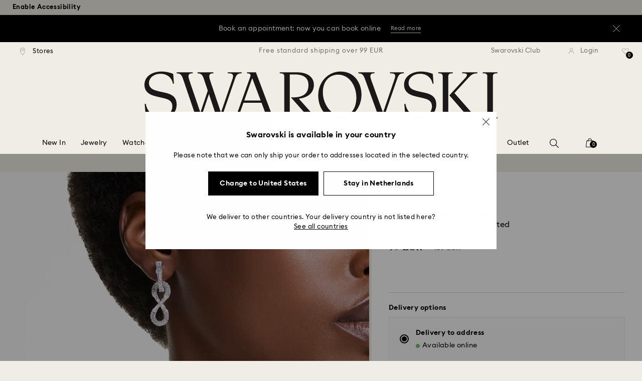

--- FILE ---
content_type: image/svg+xml
request_url: https://asset.swarovski.com/360-button-mobile.svg
body_size: 1527
content:
<svg width="90" height="38" viewBox="0 0 90 38" fill="none" xmlns="http://www.w3.org/2000/svg">
<rect x="1" y="1" width="88" height="36" rx="18" fill="white" fill-opacity="0.8"/>
<path d="M31.1969 21.6986C34.6646 21.0794 37 19.9117 37 18.5759C37 16.5944 31.8515 14.9844 25.5 14.9844C19.1485 14.9844 14 16.5944 14 18.5759C14 20.2567 17.6977 21.6632 22.6869 22.0613L25.0488 22.1144" stroke="black" stroke-width="1.2" stroke-linecap="round" stroke-linejoin="round"/>
<path d="M26.7561 22.1144L21.7314 19.2129V25.016L26.7561 22.1144Z" fill="black" stroke="black" stroke-width="0.7" stroke-linecap="round" stroke-linejoin="round"/>
<path d="M52.406 21.214C52.406 21.7927 52.266 22.306 51.986 22.754C51.7153 23.1927 51.3327 23.5333 50.838 23.776C50.3527 24.0187 49.7927 24.14 49.158 24.14C48.4953 24.14 47.898 24.0047 47.366 23.734C46.834 23.4633 46.4093 23.09 46.092 22.614C45.784 22.1287 45.6253 21.5827 45.616 20.976H46.834C46.862 21.3773 46.9787 21.7273 47.184 22.026C47.3987 22.3247 47.6787 22.558 48.024 22.726C48.3693 22.8847 48.7473 22.964 49.158 22.964C49.7087 22.964 50.18 22.81 50.572 22.502C50.9733 22.194 51.174 21.7507 51.174 21.172C51.174 20.556 50.9733 20.1033 50.572 19.814C50.1707 19.5247 49.648 19.38 49.004 19.38H48.262V18.274H49.06C49.5827 18.274 50.0167 18.1247 50.362 17.826C50.7073 17.518 50.8847 17.1307 50.894 16.664C50.9033 16.188 50.7307 15.8053 50.376 15.516C50.0213 15.2173 49.5967 15.068 49.102 15.068C48.5327 15.068 48.0427 15.2313 47.632 15.558C47.2307 15.8847 47.0253 16.3747 47.016 17.028H45.784C45.784 16.384 45.9333 15.8287 46.232 15.362C46.5307 14.886 46.932 14.522 47.436 14.27C47.94 14.018 48.4953 13.892 49.102 13.892C49.662 13.892 50.1707 14.004 50.628 14.228C51.0853 14.452 51.4493 14.7693 51.72 15.18C52 15.5813 52.1353 16.062 52.126 16.622C52.1167 17.1073 51.986 17.5413 51.734 17.924C51.482 18.3067 51.1647 18.596 50.782 18.792C51.286 18.9973 51.6827 19.31 51.972 19.73C52.2613 20.15 52.406 20.6447 52.406 21.214ZM60.7091 20.836C60.7091 21.4427 60.5644 21.998 60.2751 22.502C59.9858 23.006 59.5844 23.4073 59.0711 23.706C58.5671 23.9953 57.9931 24.14 57.3491 24.14C56.7051 24.14 56.1264 23.9953 55.6131 23.706C55.1091 23.4073 54.7078 23.0107 54.4091 22.516C54.1198 22.012 53.9751 21.4613 53.9751 20.864C53.9751 20.3413 54.0824 19.8793 54.2971 19.478C54.5211 19.0767 54.7871 18.694 55.0951 18.33L58.7211 14.06H60.2471L57.2091 17.658C57.3304 17.6393 57.4611 17.63 57.6011 17.63C58.1611 17.63 58.6744 17.7793 59.1411 18.078C59.6171 18.3673 59.9951 18.7547 60.2751 19.24C60.5644 19.7253 60.7091 20.2573 60.7091 20.836ZM55.2071 20.836C55.2071 21.228 55.3004 21.5873 55.4871 21.914C55.6738 22.2313 55.9304 22.488 56.2571 22.684C56.5838 22.88 56.9478 22.978 57.3491 22.978C57.7504 22.978 58.1098 22.88 58.4271 22.684C58.7538 22.488 59.0104 22.2313 59.1971 21.914C59.3838 21.5873 59.4771 21.228 59.4771 20.836C59.4771 20.444 59.3838 20.0847 59.1971 19.758C59.0104 19.4313 58.7538 19.1747 58.4271 18.988C58.1098 18.792 57.7504 18.694 57.3491 18.694C56.9478 18.694 56.5838 18.792 56.2571 18.988C55.9304 19.1747 55.6738 19.4313 55.4871 19.758C55.3004 20.0847 55.2071 20.444 55.2071 20.836ZM69.5234 20.402C69.5234 21.1393 69.3694 21.788 69.0614 22.348C68.7627 22.908 68.3474 23.3467 67.8154 23.664C67.2834 23.9813 66.6767 24.14 65.9954 24.14C65.3141 24.14 64.7074 23.9813 64.1754 23.664C63.6527 23.3467 63.2374 22.908 62.9294 22.348C62.6307 21.788 62.4814 21.1393 62.4814 20.402V17.63C62.4814 16.8927 62.6307 16.244 62.9294 15.684C63.2374 15.124 63.6527 14.6853 64.1754 14.368C64.7074 14.0507 65.3141 13.892 65.9954 13.892C66.6767 13.892 67.2834 14.0507 67.8154 14.368C68.3474 14.6853 68.7627 15.124 69.0614 15.684C69.3694 16.244 69.5234 16.8927 69.5234 17.63V20.402ZM63.6854 20.402C63.6854 21.2047 63.9001 21.8347 64.3294 22.292C64.7681 22.74 65.3234 22.964 65.9954 22.964C66.6767 22.964 67.2321 22.74 67.6614 22.292C68.1001 21.8347 68.3194 21.2047 68.3194 20.402V17.63C68.3194 16.8273 68.1001 16.202 67.6614 15.754C67.2321 15.2967 66.6767 15.068 65.9954 15.068C65.3234 15.068 64.7681 15.2967 64.3294 15.754C63.9001 16.202 63.6854 16.8273 63.6854 17.63V20.402ZM74.9561 15.824C74.9561 16.1507 74.8721 16.454 74.7041 16.734C74.5454 17.0047 74.3307 17.224 74.0601 17.392C73.7894 17.5507 73.4861 17.63 73.1501 17.63C72.8141 17.63 72.5061 17.5507 72.2261 17.392C71.9554 17.224 71.7361 17.0047 71.5681 16.734C71.4094 16.454 71.3301 16.1507 71.3301 15.824C71.3301 15.488 71.4094 15.1847 71.5681 14.914C71.7361 14.634 71.9554 14.4147 72.2261 14.256C72.5061 14.088 72.8141 14.004 73.1501 14.004C73.4861 14.004 73.7894 14.088 74.0601 14.256C74.3307 14.4147 74.5454 14.634 74.7041 14.914C74.8721 15.1847 74.9561 15.488 74.9561 15.824ZM72.1981 15.824C72.1981 16.0853 72.2914 16.3093 72.4781 16.496C72.6647 16.6733 72.8887 16.762 73.1501 16.762C73.4114 16.762 73.6307 16.6733 73.8081 16.496C73.9947 16.3093 74.0881 16.0853 74.0881 15.824C74.0881 15.5627 73.9947 15.3387 73.8081 15.152C73.6307 14.9653 73.4114 14.872 73.1501 14.872C72.8887 14.872 72.6647 14.9653 72.4781 15.152C72.2914 15.3387 72.1981 15.5627 72.1981 15.824Z" fill="black"/>
<rect x="0.5" y="0.5" width="89" height="37" rx="18.5" stroke="#8C8985" stroke-opacity="0.3"/>
</svg>


--- FILE ---
content_type: text/javascript;charset=UTF-8
request_url: https://www.swarovski.com/wro/form_datefields_js.js?v=20251027-1713
body_size: 50816
content:
!function(e){var t={};function n(r){if(t[r])return t[r].exports;var o=t[r]={i:r,l:!1,exports:{}};return e[r].call(o.exports,o,o.exports,n),o.l=!0,o.exports}n.m=e,n.c=t,n.d=function(e,t,r){n.o(e,t)||Object.defineProperty(e,t,{enumerable:!0,get:r})},n.r=function(e){"undefined"!=typeof Symbol&&Symbol.toStringTag&&Object.defineProperty(e,Symbol.toStringTag,{value:"Module"}),Object.defineProperty(e,"__esModule",{value:!0})},n.t=function(e,t){if(1&t&&(e=n(e)),8&t)return e;if(4&t&&"object"==typeof e&&e&&e.__esModule)return e;var r=Object.create(null);if(n.r(r),Object.defineProperty(r,"default",{enumerable:!0,value:e}),2&t&&"string"!=typeof e)for(var o in e)n.d(r,o,function(t){return e[t]}.bind(null,o));return r},n.n=function(e){var t=e&&e.__esModule?function(){return e.default}:function(){return e};return n.d(t,"a",t),t},n.o=function(e,t){return Object.prototype.hasOwnProperty.call(e,t)},n.p="",n(n.s="./js/forms.js")}({"../node_modules/core-js/internals/a-callable.js":function(e,t,n){"use strict";var r=n("../node_modules/core-js/internals/is-callable.js"),o=n("../node_modules/core-js/internals/try-to-string.js"),s=TypeError;e.exports=function(e){if(r(e))return e;throw new s(o(e)+" is not a function")}},"../node_modules/core-js/internals/a-constructor.js":function(e,t,n){"use strict";var r=n("../node_modules/core-js/internals/is-constructor.js"),o=n("../node_modules/core-js/internals/try-to-string.js"),s=TypeError;e.exports=function(e){if(r(e))return e;throw new s(o(e)+" is not a constructor")}},"../node_modules/core-js/internals/a-possible-prototype.js":function(e,t,n){"use strict";var r=n("../node_modules/core-js/internals/is-possible-prototype.js"),o=String,s=TypeError;e.exports=function(e){if(r(e))return e;throw new s("Can't set "+o(e)+" as a prototype")}},"../node_modules/core-js/internals/add-to-unscopables.js":function(e,t,n){"use strict";var r=n("../node_modules/core-js/internals/well-known-symbol.js"),o=n("../node_modules/core-js/internals/object-create.js"),s=n("../node_modules/core-js/internals/object-define-property.js").f,a=r("unscopables"),i=Array.prototype;void 0===i[a]&&s(i,a,{configurable:!0,value:o(null)}),e.exports=function(e){i[a][e]=!0}},"../node_modules/core-js/internals/advance-string-index.js":function(e,t,n){"use strict";var r=n("../node_modules/core-js/internals/string-multibyte.js").charAt;e.exports=function(e,t,n){return t+(n?r(e,t).length:1)}},"../node_modules/core-js/internals/an-instance.js":function(e,t,n){"use strict";var r=n("../node_modules/core-js/internals/object-is-prototype-of.js"),o=TypeError;e.exports=function(e,t){if(r(t,e))return e;throw new o("Incorrect invocation")}},"../node_modules/core-js/internals/an-object.js":function(e,t,n){"use strict";var r=n("../node_modules/core-js/internals/is-object.js"),o=String,s=TypeError;e.exports=function(e){if(r(e))return e;throw new s(o(e)+" is not an object")}},"../node_modules/core-js/internals/array-buffer-non-extensible.js":function(e,t,n){"use strict";var r=n("../node_modules/core-js/internals/fails.js");e.exports=r((function(){if("function"==typeof ArrayBuffer){var e=new ArrayBuffer(8);Object.isExtensible(e)&&Object.defineProperty(e,"a",{value:8})}}))},"../node_modules/core-js/internals/array-for-each.js":function(e,t,n){"use strict";var r=n("../node_modules/core-js/internals/array-iteration.js").forEach,o=n("../node_modules/core-js/internals/array-method-is-strict.js")("forEach");e.exports=o?[].forEach:function(e){return r(this,e,arguments.length>1?arguments[1]:void 0)}},"../node_modules/core-js/internals/array-from.js":function(e,t,n){"use strict";var r=n("../node_modules/core-js/internals/function-bind-context.js"),o=n("../node_modules/core-js/internals/function-call.js"),s=n("../node_modules/core-js/internals/to-object.js"),a=n("../node_modules/core-js/internals/call-with-safe-iteration-closing.js"),i=n("../node_modules/core-js/internals/is-array-iterator-method.js"),l=n("../node_modules/core-js/internals/is-constructor.js"),c=n("../node_modules/core-js/internals/length-of-array-like.js"),u=n("../node_modules/core-js/internals/create-property.js"),d=n("../node_modules/core-js/internals/get-iterator.js"),m=n("../node_modules/core-js/internals/get-iterator-method.js"),f=Array;e.exports=function(e){var t=s(e),n=l(this),j=arguments.length,p=j>1?arguments[1]:void 0,v=void 0!==p;v&&(p=r(p,j>2?arguments[2]:void 0));var y,h,g,b,w,_,x=m(t),S=0;if(!x||this===f&&i(x))for(y=c(t),h=n?new this(y):f(y);y>S;S++)_=v?p(t[S],S):t[S],u(h,S,_);else for(h=n?new this:[],w=(b=d(t,x)).next;!(g=o(w,b)).done;S++)_=v?a(b,p,[g.value,S],!0):g.value,u(h,S,_);return h.length=S,h}},"../node_modules/core-js/internals/array-includes.js":function(e,t,n){"use strict";var r=n("../node_modules/core-js/internals/to-indexed-object.js"),o=n("../node_modules/core-js/internals/to-absolute-index.js"),s=n("../node_modules/core-js/internals/length-of-array-like.js"),a=function(e){return function(t,n,a){var i=r(t),l=s(i);if(0===l)return!e&&-1;var c,u=o(a,l);if(e&&n!=n){for(;l>u;)if((c=i[u++])!=c)return!0}else for(;l>u;u++)if((e||u in i)&&i[u]===n)return e||u||0;return!e&&-1}};e.exports={includes:a(!0),indexOf:a(!1)}},"../node_modules/core-js/internals/array-iteration.js":function(e,t,n){"use strict";var r=n("../node_modules/core-js/internals/function-bind-context.js"),o=n("../node_modules/core-js/internals/function-uncurry-this.js"),s=n("../node_modules/core-js/internals/indexed-object.js"),a=n("../node_modules/core-js/internals/to-object.js"),i=n("../node_modules/core-js/internals/length-of-array-like.js"),l=n("../node_modules/core-js/internals/array-species-create.js"),c=o([].push),u=function(e){var t=1===e,n=2===e,o=3===e,u=4===e,d=6===e,m=7===e,f=5===e||d;return function(j,p,v,y){for(var h,g,b=a(j),w=s(b),_=i(w),x=r(p,v),S=0,k=y||l,T=t?k(j,_):n||m?k(j,0):void 0;_>S;S++)if((f||S in w)&&(g=x(h=w[S],S,b),e))if(t)T[S]=g;else if(g)switch(e){case 3:return!0;case 5:return h;case 6:return S;case 2:c(T,h)}else switch(e){case 4:return!1;case 7:c(T,h)}return d?-1:o||u?u:T}};e.exports={forEach:u(0),map:u(1),filter:u(2),some:u(3),every:u(4),find:u(5),findIndex:u(6),filterReject:u(7)}},"../node_modules/core-js/internals/array-method-has-species-support.js":function(e,t,n){"use strict";var r=n("../node_modules/core-js/internals/fails.js"),o=n("../node_modules/core-js/internals/well-known-symbol.js"),s=n("../node_modules/core-js/internals/environment-v8-version.js"),a=o("species");e.exports=function(e){return s>=51||!r((function(){var t=[];return(t.constructor={})[a]=function(){return{foo:1}},1!==t[e](Boolean).foo}))}},"../node_modules/core-js/internals/array-method-is-strict.js":function(e,t,n){"use strict";var r=n("../node_modules/core-js/internals/fails.js");e.exports=function(e,t){var n=[][e];return!!n&&r((function(){n.call(null,t||function(){return 1},1)}))}},"../node_modules/core-js/internals/array-set-length.js":function(e,t,n){"use strict";var r=n("../node_modules/core-js/internals/descriptors.js"),o=n("../node_modules/core-js/internals/is-array.js"),s=TypeError,a=Object.getOwnPropertyDescriptor,i=r&&!function(){if(void 0!==this)return!0;try{Object.defineProperty([],"length",{writable:!1}).length=1}catch(e){return e instanceof TypeError}}();e.exports=i?function(e,t){if(o(e)&&!a(e,"length").writable)throw new s("Cannot set read only .length");return e.length=t}:function(e,t){return e.length=t}},"../node_modules/core-js/internals/array-slice.js":function(e,t,n){"use strict";var r=n("../node_modules/core-js/internals/function-uncurry-this.js");e.exports=r([].slice)},"../node_modules/core-js/internals/array-species-constructor.js":function(e,t,n){"use strict";var r=n("../node_modules/core-js/internals/is-array.js"),o=n("../node_modules/core-js/internals/is-constructor.js"),s=n("../node_modules/core-js/internals/is-object.js"),a=n("../node_modules/core-js/internals/well-known-symbol.js")("species"),i=Array;e.exports=function(e){var t;return r(e)&&(t=e.constructor,(o(t)&&(t===i||r(t.prototype))||s(t)&&null===(t=t[a]))&&(t=void 0)),void 0===t?i:t}},"../node_modules/core-js/internals/array-species-create.js":function(e,t,n){"use strict";var r=n("../node_modules/core-js/internals/array-species-constructor.js");e.exports=function(e,t){return new(r(e))(0===t?0:t)}},"../node_modules/core-js/internals/call-with-safe-iteration-closing.js":function(e,t,n){"use strict";var r=n("../node_modules/core-js/internals/an-object.js"),o=n("../node_modules/core-js/internals/iterator-close.js");e.exports=function(e,t,n,s){try{return s?t(r(n)[0],n[1]):t(n)}catch(t){o(e,"throw",t)}}},"../node_modules/core-js/internals/check-correctness-of-iteration.js":function(e,t,n){"use strict";var r=n("../node_modules/core-js/internals/well-known-symbol.js")("iterator"),o=!1;try{var s=0,a={next:function(){return{done:!!s++}},return:function(){o=!0}};a[r]=function(){return this},Array.from(a,(function(){throw 2}))}catch(e){}e.exports=function(e,t){try{if(!t&&!o)return!1}catch(e){return!1}var n=!1;try{var s={};s[r]=function(){return{next:function(){return{done:n=!0}}}},e(s)}catch(e){}return n}},"../node_modules/core-js/internals/classof-raw.js":function(e,t,n){"use strict";var r=n("../node_modules/core-js/internals/function-uncurry-this.js"),o=r({}.toString),s=r("".slice);e.exports=function(e){return s(o(e),8,-1)}},"../node_modules/core-js/internals/classof.js":function(e,t,n){"use strict";var r=n("../node_modules/core-js/internals/to-string-tag-support.js"),o=n("../node_modules/core-js/internals/is-callable.js"),s=n("../node_modules/core-js/internals/classof-raw.js"),a=n("../node_modules/core-js/internals/well-known-symbol.js")("toStringTag"),i=Object,l="Arguments"===s(function(){return arguments}());e.exports=r?s:function(e){var t,n,r;return void 0===e?"Undefined":null===e?"Null":"string"==typeof(n=function(e,t){try{return e[t]}catch(e){}}(t=i(e),a))?n:l?s(t):"Object"===(r=s(t))&&o(t.callee)?"Arguments":r}},"../node_modules/core-js/internals/collection-strong.js":function(e,t,n){"use strict";var r=n("../node_modules/core-js/internals/object-create.js"),o=n("../node_modules/core-js/internals/define-built-in-accessor.js"),s=n("../node_modules/core-js/internals/define-built-ins.js"),a=n("../node_modules/core-js/internals/function-bind-context.js"),i=n("../node_modules/core-js/internals/an-instance.js"),l=n("../node_modules/core-js/internals/is-null-or-undefined.js"),c=n("../node_modules/core-js/internals/iterate.js"),u=n("../node_modules/core-js/internals/iterator-define.js"),d=n("../node_modules/core-js/internals/create-iter-result-object.js"),m=n("../node_modules/core-js/internals/set-species.js"),f=n("../node_modules/core-js/internals/descriptors.js"),j=n("../node_modules/core-js/internals/internal-metadata.js").fastKey,p=n("../node_modules/core-js/internals/internal-state.js"),v=p.set,y=p.getterFor;e.exports={getConstructor:function(e,t,n,u){var d=e((function(e,o){i(e,m),v(e,{type:t,index:r(null),first:void 0,last:void 0,size:0}),f||(e.size=0),l(o)||c(o,e[u],{that:e,AS_ENTRIES:n})})),m=d.prototype,p=y(t),h=function(e,t,n){var r,o,s=p(e),a=g(e,t);return a?a.value=n:(s.last=a={index:o=j(t,!0),key:t,value:n,previous:r=s.last,next:void 0,removed:!1},s.first||(s.first=a),r&&(r.next=a),f?s.size++:e.size++,"F"!==o&&(s.index[o]=a)),e},g=function(e,t){var n,r=p(e),o=j(t);if("F"!==o)return r.index[o];for(n=r.first;n;n=n.next)if(n.key===t)return n};return s(m,{clear:function(){for(var e=p(this),t=e.first;t;)t.removed=!0,t.previous&&(t.previous=t.previous.next=void 0),t=t.next;e.first=e.last=void 0,e.index=r(null),f?e.size=0:this.size=0},delete:function(e){var t=p(this),n=g(this,e);if(n){var r=n.next,o=n.previous;delete t.index[n.index],n.removed=!0,o&&(o.next=r),r&&(r.previous=o),t.first===n&&(t.first=r),t.last===n&&(t.last=o),f?t.size--:this.size--}return!!n},forEach:function(e){for(var t,n=p(this),r=a(e,arguments.length>1?arguments[1]:void 0);t=t?t.next:n.first;)for(r(t.value,t.key,this);t&&t.removed;)t=t.previous},has:function(e){return!!g(this,e)}}),s(m,n?{get:function(e){var t=g(this,e);return t&&t.value},set:function(e,t){return h(this,0===e?0:e,t)}}:{add:function(e){return h(this,e=0===e?0:e,e)}}),f&&o(m,"size",{configurable:!0,get:function(){return p(this).size}}),d},setStrong:function(e,t,n){var r=t+" Iterator",o=y(t),s=y(r);u(e,t,(function(e,t){v(this,{type:r,target:e,state:o(e),kind:t,last:void 0})}),(function(){for(var e=s(this),t=e.kind,n=e.last;n&&n.removed;)n=n.previous;return e.target&&(e.last=n=n?n.next:e.state.first)?d("keys"===t?n.key:"values"===t?n.value:[n.key,n.value],!1):(e.target=void 0,d(void 0,!0))}),n?"entries":"values",!n,!0),m(t)}}},"../node_modules/core-js/internals/collection.js":function(e,t,n){"use strict";var r=n("../node_modules/core-js/internals/export.js"),o=n("../node_modules/core-js/internals/global-this.js"),s=n("../node_modules/core-js/internals/function-uncurry-this.js"),a=n("../node_modules/core-js/internals/is-forced.js"),i=n("../node_modules/core-js/internals/define-built-in.js"),l=n("../node_modules/core-js/internals/internal-metadata.js"),c=n("../node_modules/core-js/internals/iterate.js"),u=n("../node_modules/core-js/internals/an-instance.js"),d=n("../node_modules/core-js/internals/is-callable.js"),m=n("../node_modules/core-js/internals/is-null-or-undefined.js"),f=n("../node_modules/core-js/internals/is-object.js"),j=n("../node_modules/core-js/internals/fails.js"),p=n("../node_modules/core-js/internals/check-correctness-of-iteration.js"),v=n("../node_modules/core-js/internals/set-to-string-tag.js"),y=n("../node_modules/core-js/internals/inherit-if-required.js");e.exports=function(e,t,n){var h=-1!==e.indexOf("Map"),g=-1!==e.indexOf("Weak"),b=h?"set":"add",w=o[e],_=w&&w.prototype,x=w,S={},k=function(e){var t=s(_[e]);i(_,e,"add"===e?function(e){return t(this,0===e?0:e),this}:"delete"===e?function(e){return!(g&&!f(e))&&t(this,0===e?0:e)}:"get"===e?function(e){return g&&!f(e)?void 0:t(this,0===e?0:e)}:"has"===e?function(e){return!(g&&!f(e))&&t(this,0===e?0:e)}:function(e,n){return t(this,0===e?0:e,n),this})};if(a(e,!d(w)||!(g||_.forEach&&!j((function(){(new w).entries().next()})))))x=n.getConstructor(t,e,h,b),l.enable();else if(a(e,!0)){var T=new x,E=T[b](g?{}:-0,1)!==T,C=j((function(){T.has(1)})),D=p((function(e){new w(e)})),L=!g&&j((function(){for(var e=new w,t=5;t--;)e[b](t,t);return!e.has(-0)}));D||((x=t((function(e,t){u(e,_);var n=y(new w,e,x);return m(t)||c(t,n[b],{that:n,AS_ENTRIES:h}),n}))).prototype=_,_.constructor=x),(C||L)&&(k("delete"),k("has"),h&&k("get")),(L||E)&&k(b),g&&_.clear&&delete _.clear}return S[e]=x,r({global:!0,constructor:!0,forced:x!==w},S),v(x,e),g||n.setStrong(x,e,h),x}},"../node_modules/core-js/internals/copy-constructor-properties.js":function(e,t,n){"use strict";var r=n("../node_modules/core-js/internals/has-own-property.js"),o=n("../node_modules/core-js/internals/own-keys.js"),s=n("../node_modules/core-js/internals/object-get-own-property-descriptor.js"),a=n("../node_modules/core-js/internals/object-define-property.js");e.exports=function(e,t,n){for(var i=o(t),l=a.f,c=s.f,u=0;u<i.length;u++){var d=i[u];r(e,d)||n&&r(n,d)||l(e,d,c(t,d))}}},"../node_modules/core-js/internals/correct-is-regexp-logic.js":function(e,t,n){"use strict";var r=n("../node_modules/core-js/internals/well-known-symbol.js")("match");e.exports=function(e){var t=/./;try{"/./"[e](t)}catch(n){try{return t[r]=!1,"/./"[e](t)}catch(e){}}return!1}},"../node_modules/core-js/internals/correct-prototype-getter.js":function(e,t,n){"use strict";var r=n("../node_modules/core-js/internals/fails.js");e.exports=!r((function(){function e(){}return e.prototype.constructor=null,Object.getPrototypeOf(new e)!==e.prototype}))},"../node_modules/core-js/internals/create-iter-result-object.js":function(e,t,n){"use strict";e.exports=function(e,t){return{value:e,done:t}}},"../node_modules/core-js/internals/create-non-enumerable-property.js":function(e,t,n){"use strict";var r=n("../node_modules/core-js/internals/descriptors.js"),o=n("../node_modules/core-js/internals/object-define-property.js"),s=n("../node_modules/core-js/internals/create-property-descriptor.js");e.exports=r?function(e,t,n){return o.f(e,t,s(1,n))}:function(e,t,n){return e[t]=n,e}},"../node_modules/core-js/internals/create-property-descriptor.js":function(e,t,n){"use strict";e.exports=function(e,t){return{enumerable:!(1&e),configurable:!(2&e),writable:!(4&e),value:t}}},"../node_modules/core-js/internals/create-property.js":function(e,t,n){"use strict";var r=n("../node_modules/core-js/internals/descriptors.js"),o=n("../node_modules/core-js/internals/object-define-property.js"),s=n("../node_modules/core-js/internals/create-property-descriptor.js");e.exports=function(e,t,n){r?o.f(e,t,s(0,n)):e[t]=n}},"../node_modules/core-js/internals/date-to-primitive.js":function(e,t,n){"use strict";var r=n("../node_modules/core-js/internals/an-object.js"),o=n("../node_modules/core-js/internals/ordinary-to-primitive.js"),s=TypeError;e.exports=function(e){if(r(this),"string"===e||"default"===e)e="string";else if("number"!==e)throw new s("Incorrect hint");return o(this,e)}},"../node_modules/core-js/internals/define-built-in-accessor.js":function(e,t,n){"use strict";var r=n("../node_modules/core-js/internals/make-built-in.js"),o=n("../node_modules/core-js/internals/object-define-property.js");e.exports=function(e,t,n){return n.get&&r(n.get,t,{getter:!0}),n.set&&r(n.set,t,{setter:!0}),o.f(e,t,n)}},"../node_modules/core-js/internals/define-built-in.js":function(e,t,n){"use strict";var r=n("../node_modules/core-js/internals/is-callable.js"),o=n("../node_modules/core-js/internals/object-define-property.js"),s=n("../node_modules/core-js/internals/make-built-in.js"),a=n("../node_modules/core-js/internals/define-global-property.js");e.exports=function(e,t,n,i){i||(i={});var l=i.enumerable,c=void 0!==i.name?i.name:t;if(r(n)&&s(n,c,i),i.global)l?e[t]=n:a(t,n);else{try{i.unsafe?e[t]&&(l=!0):delete e[t]}catch(e){}l?e[t]=n:o.f(e,t,{value:n,enumerable:!1,configurable:!i.nonConfigurable,writable:!i.nonWritable})}return e}},"../node_modules/core-js/internals/define-built-ins.js":function(e,t,n){"use strict";var r=n("../node_modules/core-js/internals/define-built-in.js");e.exports=function(e,t,n){for(var o in t)r(e,o,t[o],n);return e}},"../node_modules/core-js/internals/define-global-property.js":function(e,t,n){"use strict";var r=n("../node_modules/core-js/internals/global-this.js"),o=Object.defineProperty;e.exports=function(e,t){try{o(r,e,{value:t,configurable:!0,writable:!0})}catch(n){r[e]=t}return t}},"../node_modules/core-js/internals/delete-property-or-throw.js":function(e,t,n){"use strict";var r=n("../node_modules/core-js/internals/try-to-string.js"),o=TypeError;e.exports=function(e,t){if(!delete e[t])throw new o("Cannot delete property "+r(t)+" of "+r(e))}},"../node_modules/core-js/internals/descriptors.js":function(e,t,n){"use strict";var r=n("../node_modules/core-js/internals/fails.js");e.exports=!r((function(){return 7!==Object.defineProperty({},1,{get:function(){return 7}})[1]}))},"../node_modules/core-js/internals/document-create-element.js":function(e,t,n){"use strict";var r=n("../node_modules/core-js/internals/global-this.js"),o=n("../node_modules/core-js/internals/is-object.js"),s=r.document,a=o(s)&&o(s.createElement);e.exports=function(e){return a?s.createElement(e):{}}},"../node_modules/core-js/internals/does-not-exceed-safe-integer.js":function(e,t,n){"use strict";var r=TypeError;e.exports=function(e){if(e>9007199254740991)throw r("Maximum allowed index exceeded");return e}},"../node_modules/core-js/internals/dom-iterables.js":function(e,t,n){"use strict";e.exports={CSSRuleList:0,CSSStyleDeclaration:0,CSSValueList:0,ClientRectList:0,DOMRectList:0,DOMStringList:0,DOMTokenList:1,DataTransferItemList:0,FileList:0,HTMLAllCollection:0,HTMLCollection:0,HTMLFormElement:0,HTMLSelectElement:0,MediaList:0,MimeTypeArray:0,NamedNodeMap:0,NodeList:1,PaintRequestList:0,Plugin:0,PluginArray:0,SVGLengthList:0,SVGNumberList:0,SVGPathSegList:0,SVGPointList:0,SVGStringList:0,SVGTransformList:0,SourceBufferList:0,StyleSheetList:0,TextTrackCueList:0,TextTrackList:0,TouchList:0}},"../node_modules/core-js/internals/dom-token-list-prototype.js":function(e,t,n){"use strict";var r=n("../node_modules/core-js/internals/document-create-element.js")("span").classList,o=r&&r.constructor&&r.constructor.prototype;e.exports=o===Object.prototype?void 0:o},"../node_modules/core-js/internals/enum-bug-keys.js":function(e,t,n){"use strict";e.exports=["constructor","hasOwnProperty","isPrototypeOf","propertyIsEnumerable","toLocaleString","toString","valueOf"]},"../node_modules/core-js/internals/environment-user-agent.js":function(e,t,n){"use strict";var r=n("../node_modules/core-js/internals/global-this.js").navigator,o=r&&r.userAgent;e.exports=o?String(o):""},"../node_modules/core-js/internals/environment-v8-version.js":function(e,t,n){"use strict";var r,o,s=n("../node_modules/core-js/internals/global-this.js"),a=n("../node_modules/core-js/internals/environment-user-agent.js"),i=s.process,l=s.Deno,c=i&&i.versions||l&&l.version,u=c&&c.v8;u&&(o=(r=u.split("."))[0]>0&&r[0]<4?1:+(r[0]+r[1])),!o&&a&&(!(r=a.match(/Edge\/(\d+)/))||r[1]>=74)&&(r=a.match(/Chrome\/(\d+)/))&&(o=+r[1]),e.exports=o},"../node_modules/core-js/internals/export.js":function(e,t,n){"use strict";var r=n("../node_modules/core-js/internals/global-this.js"),o=n("../node_modules/core-js/internals/object-get-own-property-descriptor.js").f,s=n("../node_modules/core-js/internals/create-non-enumerable-property.js"),a=n("../node_modules/core-js/internals/define-built-in.js"),i=n("../node_modules/core-js/internals/define-global-property.js"),l=n("../node_modules/core-js/internals/copy-constructor-properties.js"),c=n("../node_modules/core-js/internals/is-forced.js");e.exports=function(e,t){var n,u,d,m,f,j=e.target,p=e.global,v=e.stat;if(n=p?r:v?r[j]||i(j,{}):r[j]&&r[j].prototype)for(u in t){if(m=t[u],d=e.dontCallGetSet?(f=o(n,u))&&f.value:n[u],!c(p?u:j+(v?".":"#")+u,e.forced)&&void 0!==d){if(typeof m==typeof d)continue;l(m,d)}(e.sham||d&&d.sham)&&s(m,"sham",!0),a(n,u,m,e)}}},"../node_modules/core-js/internals/fails.js":function(e,t,n){"use strict";e.exports=function(e){try{return!!e()}catch(e){return!0}}},"../node_modules/core-js/internals/fix-regexp-well-known-symbol-logic.js":function(e,t,n){"use strict";n("../node_modules/core-js/modules/es.regexp.exec.js");var r=n("../node_modules/core-js/internals/function-call.js"),o=n("../node_modules/core-js/internals/define-built-in.js"),s=n("../node_modules/core-js/internals/regexp-exec.js"),a=n("../node_modules/core-js/internals/fails.js"),i=n("../node_modules/core-js/internals/well-known-symbol.js"),l=n("../node_modules/core-js/internals/create-non-enumerable-property.js"),c=i("species"),u=RegExp.prototype;e.exports=function(e,t,n,d){var m=i(e),f=!a((function(){var t={};return t[m]=function(){return 7},7!==""[e](t)})),j=f&&!a((function(){var t=!1,n=/a/;return"split"===e&&((n={}).constructor={},n.constructor[c]=function(){return n},n.flags="",n[m]=/./[m]),n.exec=function(){return t=!0,null},n[m](""),!t}));if(!f||!j||n){var p=/./[m],v=t(m,""[e],(function(e,t,n,o,a){var i=t.exec;return i===s||i===u.exec?f&&!a?{done:!0,value:r(p,t,n,o)}:{done:!0,value:r(e,n,t,o)}:{done:!1}}));o(String.prototype,e,v[0]),o(u,m,v[1])}d&&l(u[m],"sham",!0)}},"../node_modules/core-js/internals/freezing.js":function(e,t,n){"use strict";var r=n("../node_modules/core-js/internals/fails.js");e.exports=!r((function(){return Object.isExtensible(Object.preventExtensions({}))}))},"../node_modules/core-js/internals/function-apply.js":function(e,t,n){"use strict";var r=n("../node_modules/core-js/internals/function-bind-native.js"),o=Function.prototype,s=o.apply,a=o.call;e.exports="object"==typeof Reflect&&Reflect.apply||(r?a.bind(s):function(){return a.apply(s,arguments)})},"../node_modules/core-js/internals/function-bind-context.js":function(e,t,n){"use strict";var r=n("../node_modules/core-js/internals/function-uncurry-this-clause.js"),o=n("../node_modules/core-js/internals/a-callable.js"),s=n("../node_modules/core-js/internals/function-bind-native.js"),a=r(r.bind);e.exports=function(e,t){return o(e),void 0===t?e:s?a(e,t):function(){return e.apply(t,arguments)}}},"../node_modules/core-js/internals/function-bind-native.js":function(e,t,n){"use strict";var r=n("../node_modules/core-js/internals/fails.js");e.exports=!r((function(){var e=function(){}.bind();return"function"!=typeof e||e.hasOwnProperty("prototype")}))},"../node_modules/core-js/internals/function-call.js":function(e,t,n){"use strict";var r=n("../node_modules/core-js/internals/function-bind-native.js"),o=Function.prototype.call;e.exports=r?o.bind(o):function(){return o.apply(o,arguments)}},"../node_modules/core-js/internals/function-name.js":function(e,t,n){"use strict";var r=n("../node_modules/core-js/internals/descriptors.js"),o=n("../node_modules/core-js/internals/has-own-property.js"),s=Function.prototype,a=r&&Object.getOwnPropertyDescriptor,i=o(s,"name"),l=i&&"something"===function(){}.name,c=i&&(!r||r&&a(s,"name").configurable);e.exports={EXISTS:i,PROPER:l,CONFIGURABLE:c}},"../node_modules/core-js/internals/function-uncurry-this-accessor.js":function(e,t,n){"use strict";var r=n("../node_modules/core-js/internals/function-uncurry-this.js"),o=n("../node_modules/core-js/internals/a-callable.js");e.exports=function(e,t,n){try{return r(o(Object.getOwnPropertyDescriptor(e,t)[n]))}catch(e){}}},"../node_modules/core-js/internals/function-uncurry-this-clause.js":function(e,t,n){"use strict";var r=n("../node_modules/core-js/internals/classof-raw.js"),o=n("../node_modules/core-js/internals/function-uncurry-this.js");e.exports=function(e){if("Function"===r(e))return o(e)}},"../node_modules/core-js/internals/function-uncurry-this.js":function(e,t,n){"use strict";var r=n("../node_modules/core-js/internals/function-bind-native.js"),o=Function.prototype,s=o.call,a=r&&o.bind.bind(s,s);e.exports=r?a:function(e){return function(){return s.apply(e,arguments)}}},"../node_modules/core-js/internals/get-built-in.js":function(e,t,n){"use strict";var r=n("../node_modules/core-js/internals/global-this.js"),o=n("../node_modules/core-js/internals/is-callable.js"),s=function(e){return o(e)?e:void 0};e.exports=function(e,t){return arguments.length<2?s(r[e]):r[e]&&r[e][t]}},"../node_modules/core-js/internals/get-iterator-method.js":function(e,t,n){"use strict";var r=n("../node_modules/core-js/internals/classof.js"),o=n("../node_modules/core-js/internals/get-method.js"),s=n("../node_modules/core-js/internals/is-null-or-undefined.js"),a=n("../node_modules/core-js/internals/iterators.js"),i=n("../node_modules/core-js/internals/well-known-symbol.js")("iterator");e.exports=function(e){if(!s(e))return o(e,i)||o(e,"@@iterator")||a[r(e)]}},"../node_modules/core-js/internals/get-iterator.js":function(e,t,n){"use strict";var r=n("../node_modules/core-js/internals/function-call.js"),o=n("../node_modules/core-js/internals/a-callable.js"),s=n("../node_modules/core-js/internals/an-object.js"),a=n("../node_modules/core-js/internals/try-to-string.js"),i=n("../node_modules/core-js/internals/get-iterator-method.js"),l=TypeError;e.exports=function(e,t){var n=arguments.length<2?i(e):t;if(o(n))return s(r(n,e));throw new l(a(e)+" is not iterable")}},"../node_modules/core-js/internals/get-json-replacer-function.js":function(e,t,n){"use strict";var r=n("../node_modules/core-js/internals/function-uncurry-this.js"),o=n("../node_modules/core-js/internals/is-array.js"),s=n("../node_modules/core-js/internals/is-callable.js"),a=n("../node_modules/core-js/internals/classof-raw.js"),i=n("../node_modules/core-js/internals/to-string.js"),l=r([].push);e.exports=function(e){if(s(e))return e;if(o(e)){for(var t=e.length,n=[],r=0;r<t;r++){var c=e[r];"string"==typeof c?l(n,c):"number"!=typeof c&&"Number"!==a(c)&&"String"!==a(c)||l(n,i(c))}var u=n.length,d=!0;return function(e,t){if(d)return d=!1,t;if(o(this))return t;for(var r=0;r<u;r++)if(n[r]===e)return t}}}},"../node_modules/core-js/internals/get-method.js":function(e,t,n){"use strict";var r=n("../node_modules/core-js/internals/a-callable.js"),o=n("../node_modules/core-js/internals/is-null-or-undefined.js");e.exports=function(e,t){var n=e[t];return o(n)?void 0:r(n)}},"../node_modules/core-js/internals/get-substitution.js":function(e,t,n){"use strict";var r=n("../node_modules/core-js/internals/function-uncurry-this.js"),o=n("../node_modules/core-js/internals/to-object.js"),s=Math.floor,a=r("".charAt),i=r("".replace),l=r("".slice),c=/\$([$&'`]|\d{1,2}|<[^>]*>)/g,u=/\$([$&'`]|\d{1,2})/g;e.exports=function(e,t,n,r,d,m){var f=n+e.length,j=r.length,p=u;return void 0!==d&&(d=o(d),p=c),i(m,p,(function(o,i){var c;switch(a(i,0)){case"$":return"$";case"&":return e;case"`":return l(t,0,n);case"'":return l(t,f);case"<":c=d[l(i,1,-1)];break;default:var u=+i;if(0===u)return o;if(u>j){var m=s(u/10);return 0===m?o:m<=j?void 0===r[m-1]?a(i,1):r[m-1]+a(i,1):o}c=r[u-1]}return void 0===c?"":c}))}},"../node_modules/core-js/internals/global-this.js":function(e,t,n){"use strict";(function(t){var n=function(e){return e&&e.Math===Math&&e};e.exports=n("object"==typeof globalThis&&globalThis)||n("object"==typeof window&&window)||n("object"==typeof self&&self)||n("object"==typeof t&&t)||n("object"==typeof this&&this)||function(){return this}()||Function("return this")()}).call(this,n("../node_modules/webpack/buildin/global.js"))},"../node_modules/core-js/internals/has-own-property.js":function(e,t,n){"use strict";var r=n("../node_modules/core-js/internals/function-uncurry-this.js"),o=n("../node_modules/core-js/internals/to-object.js"),s=r({}.hasOwnProperty);e.exports=Object.hasOwn||function(e,t){return s(o(e),t)}},"../node_modules/core-js/internals/hidden-keys.js":function(e,t,n){"use strict";e.exports={}},"../node_modules/core-js/internals/html.js":function(e,t,n){"use strict";var r=n("../node_modules/core-js/internals/get-built-in.js");e.exports=r("document","documentElement")},"../node_modules/core-js/internals/ie8-dom-define.js":function(e,t,n){"use strict";var r=n("../node_modules/core-js/internals/descriptors.js"),o=n("../node_modules/core-js/internals/fails.js"),s=n("../node_modules/core-js/internals/document-create-element.js");e.exports=!r&&!o((function(){return 7!==Object.defineProperty(s("div"),"a",{get:function(){return 7}}).a}))},"../node_modules/core-js/internals/indexed-object.js":function(e,t,n){"use strict";var r=n("../node_modules/core-js/internals/function-uncurry-this.js"),o=n("../node_modules/core-js/internals/fails.js"),s=n("../node_modules/core-js/internals/classof-raw.js"),a=Object,i=r("".split);e.exports=o((function(){return!a("z").propertyIsEnumerable(0)}))?function(e){return"String"===s(e)?i(e,""):a(e)}:a},"../node_modules/core-js/internals/inherit-if-required.js":function(e,t,n){"use strict";var r=n("../node_modules/core-js/internals/is-callable.js"),o=n("../node_modules/core-js/internals/is-object.js"),s=n("../node_modules/core-js/internals/object-set-prototype-of.js");e.exports=function(e,t,n){var a,i;return s&&r(a=t.constructor)&&a!==n&&o(i=a.prototype)&&i!==n.prototype&&s(e,i),e}},"../node_modules/core-js/internals/inspect-source.js":function(e,t,n){"use strict";var r=n("../node_modules/core-js/internals/function-uncurry-this.js"),o=n("../node_modules/core-js/internals/is-callable.js"),s=n("../node_modules/core-js/internals/shared-store.js"),a=r(Function.toString);o(s.inspectSource)||(s.inspectSource=function(e){return a(e)}),e.exports=s.inspectSource},"../node_modules/core-js/internals/internal-metadata.js":function(e,t,n){"use strict";var r=n("../node_modules/core-js/internals/export.js"),o=n("../node_modules/core-js/internals/function-uncurry-this.js"),s=n("../node_modules/core-js/internals/hidden-keys.js"),a=n("../node_modules/core-js/internals/is-object.js"),i=n("../node_modules/core-js/internals/has-own-property.js"),l=n("../node_modules/core-js/internals/object-define-property.js").f,c=n("../node_modules/core-js/internals/object-get-own-property-names.js"),u=n("../node_modules/core-js/internals/object-get-own-property-names-external.js"),d=n("../node_modules/core-js/internals/object-is-extensible.js"),m=n("../node_modules/core-js/internals/uid.js"),f=n("../node_modules/core-js/internals/freezing.js"),j=!1,p=m("meta"),v=0,y=function(e){l(e,p,{value:{objectID:"O"+v++,weakData:{}}})},h=e.exports={enable:function(){h.enable=function(){},j=!0;var e=c.f,t=o([].splice),n={};n[p]=1,e(n).length&&(c.f=function(n){for(var r=e(n),o=0,s=r.length;o<s;o++)if(r[o]===p){t(r,o,1);break}return r},r({target:"Object",stat:!0,forced:!0},{getOwnPropertyNames:u.f}))},fastKey:function(e,t){if(!a(e))return"symbol"==typeof e?e:("string"==typeof e?"S":"P")+e;if(!i(e,p)){if(!d(e))return"F";if(!t)return"E";y(e)}return e[p].objectID},getWeakData:function(e,t){if(!i(e,p)){if(!d(e))return!0;if(!t)return!1;y(e)}return e[p].weakData},onFreeze:function(e){return f&&j&&d(e)&&!i(e,p)&&y(e),e}};s[p]=!0},"../node_modules/core-js/internals/internal-state.js":function(e,t,n){"use strict";var r,o,s,a=n("../node_modules/core-js/internals/weak-map-basic-detection.js"),i=n("../node_modules/core-js/internals/global-this.js"),l=n("../node_modules/core-js/internals/is-object.js"),c=n("../node_modules/core-js/internals/create-non-enumerable-property.js"),u=n("../node_modules/core-js/internals/has-own-property.js"),d=n("../node_modules/core-js/internals/shared-store.js"),m=n("../node_modules/core-js/internals/shared-key.js"),f=n("../node_modules/core-js/internals/hidden-keys.js"),j=i.TypeError,p=i.WeakMap;if(a||d.state){var v=d.state||(d.state=new p);v.get=v.get,v.has=v.has,v.set=v.set,r=function(e,t){if(v.has(e))throw new j("Object already initialized");return t.facade=e,v.set(e,t),t},o=function(e){return v.get(e)||{}},s=function(e){return v.has(e)}}else{var y=m("state");f[y]=!0,r=function(e,t){if(u(e,y))throw new j("Object already initialized");return t.facade=e,c(e,y,t),t},o=function(e){return u(e,y)?e[y]:{}},s=function(e){return u(e,y)}}e.exports={set:r,get:o,has:s,enforce:function(e){return s(e)?o(e):r(e,{})},getterFor:function(e){return function(t){var n;if(!l(t)||(n=o(t)).type!==e)throw new j("Incompatible receiver, "+e+" required");return n}}}},"../node_modules/core-js/internals/is-array-iterator-method.js":function(e,t,n){"use strict";var r=n("../node_modules/core-js/internals/well-known-symbol.js"),o=n("../node_modules/core-js/internals/iterators.js"),s=r("iterator"),a=Array.prototype;e.exports=function(e){return void 0!==e&&(o.Array===e||a[s]===e)}},"../node_modules/core-js/internals/is-array.js":function(e,t,n){"use strict";var r=n("../node_modules/core-js/internals/classof-raw.js");e.exports=Array.isArray||function(e){return"Array"===r(e)}},"../node_modules/core-js/internals/is-callable.js":function(e,t,n){"use strict";var r="object"==typeof document&&document.all;e.exports=void 0===r&&void 0!==r?function(e){return"function"==typeof e||e===r}:function(e){return"function"==typeof e}},"../node_modules/core-js/internals/is-constructor.js":function(e,t,n){"use strict";var r=n("../node_modules/core-js/internals/function-uncurry-this.js"),o=n("../node_modules/core-js/internals/fails.js"),s=n("../node_modules/core-js/internals/is-callable.js"),a=n("../node_modules/core-js/internals/classof.js"),i=n("../node_modules/core-js/internals/get-built-in.js"),l=n("../node_modules/core-js/internals/inspect-source.js"),c=function(){},u=i("Reflect","construct"),d=/^\s*(?:class|function)\b/,m=r(d.exec),f=!d.test(c),j=function(e){if(!s(e))return!1;try{return u(c,[],e),!0}catch(e){return!1}},p=function(e){if(!s(e))return!1;switch(a(e)){case"AsyncFunction":case"GeneratorFunction":case"AsyncGeneratorFunction":return!1}try{return f||!!m(d,l(e))}catch(e){return!0}};p.sham=!0,e.exports=!u||o((function(){var e;return j(j.call)||!j(Object)||!j((function(){e=!0}))||e}))?p:j},"../node_modules/core-js/internals/is-forced.js":function(e,t,n){"use strict";var r=n("../node_modules/core-js/internals/fails.js"),o=n("../node_modules/core-js/internals/is-callable.js"),s=/#|\.prototype\./,a=function(e,t){var n=l[i(e)];return n===u||n!==c&&(o(t)?r(t):!!t)},i=a.normalize=function(e){return String(e).replace(s,".").toLowerCase()},l=a.data={},c=a.NATIVE="N",u=a.POLYFILL="P";e.exports=a},"../node_modules/core-js/internals/is-null-or-undefined.js":function(e,t,n){"use strict";e.exports=function(e){return null==e}},"../node_modules/core-js/internals/is-object.js":function(e,t,n){"use strict";var r=n("../node_modules/core-js/internals/is-callable.js");e.exports=function(e){return"object"==typeof e?null!==e:r(e)}},"../node_modules/core-js/internals/is-possible-prototype.js":function(e,t,n){"use strict";var r=n("../node_modules/core-js/internals/is-object.js");e.exports=function(e){return r(e)||null===e}},"../node_modules/core-js/internals/is-pure.js":function(e,t,n){"use strict";e.exports=!1},"../node_modules/core-js/internals/is-regexp.js":function(e,t,n){"use strict";var r=n("../node_modules/core-js/internals/is-object.js"),o=n("../node_modules/core-js/internals/classof-raw.js"),s=n("../node_modules/core-js/internals/well-known-symbol.js")("match");e.exports=function(e){var t;return r(e)&&(void 0!==(t=e[s])?!!t:"RegExp"===o(e))}},"../node_modules/core-js/internals/is-symbol.js":function(e,t,n){"use strict";var r=n("../node_modules/core-js/internals/get-built-in.js"),o=n("../node_modules/core-js/internals/is-callable.js"),s=n("../node_modules/core-js/internals/object-is-prototype-of.js"),a=n("../node_modules/core-js/internals/use-symbol-as-uid.js"),i=Object;e.exports=a?function(e){return"symbol"==typeof e}:function(e){var t=r("Symbol");return o(t)&&s(t.prototype,i(e))}},"../node_modules/core-js/internals/iterate.js":function(e,t,n){"use strict";var r=n("../node_modules/core-js/internals/function-bind-context.js"),o=n("../node_modules/core-js/internals/function-call.js"),s=n("../node_modules/core-js/internals/an-object.js"),a=n("../node_modules/core-js/internals/try-to-string.js"),i=n("../node_modules/core-js/internals/is-array-iterator-method.js"),l=n("../node_modules/core-js/internals/length-of-array-like.js"),c=n("../node_modules/core-js/internals/object-is-prototype-of.js"),u=n("../node_modules/core-js/internals/get-iterator.js"),d=n("../node_modules/core-js/internals/get-iterator-method.js"),m=n("../node_modules/core-js/internals/iterator-close.js"),f=TypeError,j=function(e,t){this.stopped=e,this.result=t},p=j.prototype;e.exports=function(e,t,n){var v,y,h,g,b,w,_,x=n&&n.that,S=!(!n||!n.AS_ENTRIES),k=!(!n||!n.IS_RECORD),T=!(!n||!n.IS_ITERATOR),E=!(!n||!n.INTERRUPTED),C=r(t,x),D=function(e){return v&&m(v,"normal",e),new j(!0,e)},L=function(e){return S?(s(e),E?C(e[0],e[1],D):C(e[0],e[1])):E?C(e,D):C(e)};if(k)v=e.iterator;else if(T)v=e;else{if(!(y=d(e)))throw new f(a(e)+" is not iterable");if(i(y)){for(h=0,g=l(e);g>h;h++)if((b=L(e[h]))&&c(p,b))return b;return new j(!1)}v=u(e,y)}for(w=k?e.next:v.next;!(_=o(w,v)).done;){try{b=L(_.value)}catch(e){m(v,"throw",e)}if("object"==typeof b&&b&&c(p,b))return b}return new j(!1)}},"../node_modules/core-js/internals/iterator-close.js":function(e,t,n){"use strict";var r=n("../node_modules/core-js/internals/function-call.js"),o=n("../node_modules/core-js/internals/an-object.js"),s=n("../node_modules/core-js/internals/get-method.js");e.exports=function(e,t,n){var a,i;o(e);try{if(!(a=s(e,"return"))){if("throw"===t)throw n;return n}a=r(a,e)}catch(e){i=!0,a=e}if("throw"===t)throw n;if(i)throw a;return o(a),n}},"../node_modules/core-js/internals/iterator-create-constructor.js":function(e,t,n){"use strict";var r=n("../node_modules/core-js/internals/iterators-core.js").IteratorPrototype,o=n("../node_modules/core-js/internals/object-create.js"),s=n("../node_modules/core-js/internals/create-property-descriptor.js"),a=n("../node_modules/core-js/internals/set-to-string-tag.js"),i=n("../node_modules/core-js/internals/iterators.js"),l=function(){return this};e.exports=function(e,t,n,c){var u=t+" Iterator";return e.prototype=o(r,{next:s(+!c,n)}),a(e,u,!1,!0),i[u]=l,e}},"../node_modules/core-js/internals/iterator-define.js":function(e,t,n){"use strict";var r=n("../node_modules/core-js/internals/export.js"),o=n("../node_modules/core-js/internals/function-call.js"),s=n("../node_modules/core-js/internals/is-pure.js"),a=n("../node_modules/core-js/internals/function-name.js"),i=n("../node_modules/core-js/internals/is-callable.js"),l=n("../node_modules/core-js/internals/iterator-create-constructor.js"),c=n("../node_modules/core-js/internals/object-get-prototype-of.js"),u=n("../node_modules/core-js/internals/object-set-prototype-of.js"),d=n("../node_modules/core-js/internals/set-to-string-tag.js"),m=n("../node_modules/core-js/internals/create-non-enumerable-property.js"),f=n("../node_modules/core-js/internals/define-built-in.js"),j=n("../node_modules/core-js/internals/well-known-symbol.js"),p=n("../node_modules/core-js/internals/iterators.js"),v=n("../node_modules/core-js/internals/iterators-core.js"),y=a.PROPER,h=a.CONFIGURABLE,g=v.IteratorPrototype,b=v.BUGGY_SAFARI_ITERATORS,w=j("iterator"),_=function(){return this};e.exports=function(e,t,n,a,j,v,x){l(n,t,a);var S,k,T,E=function(e){if(e===j&&M)return M;if(!b&&e&&e in L)return L[e];switch(e){case"keys":case"values":case"entries":return function(){return new n(this,e)}}return function(){return new n(this)}},C=t+" Iterator",D=!1,L=e.prototype,O=L[w]||L["@@iterator"]||j&&L[j],M=!b&&O||E(j),q="Array"===t&&L.entries||O;if(q&&(S=c(q.call(new e)))!==Object.prototype&&S.next&&(s||c(S)===g||(u?u(S,g):i(S[w])||f(S,w,_)),d(S,C,!0,!0),s&&(p[C]=_)),y&&"values"===j&&O&&"values"!==O.name&&(!s&&h?m(L,"name","values"):(D=!0,M=function(){return o(O,this)})),j)if(k={values:E("values"),keys:v?M:E("keys"),entries:E("entries")},x)for(T in k)(b||D||!(T in L))&&f(L,T,k[T]);else r({target:t,proto:!0,forced:b||D},k);return s&&!x||L[w]===M||f(L,w,M,{name:j}),p[t]=M,k}},"../node_modules/core-js/internals/iterators-core.js":function(e,t,n){"use strict";var r,o,s,a=n("../node_modules/core-js/internals/fails.js"),i=n("../node_modules/core-js/internals/is-callable.js"),l=n("../node_modules/core-js/internals/is-object.js"),c=n("../node_modules/core-js/internals/object-create.js"),u=n("../node_modules/core-js/internals/object-get-prototype-of.js"),d=n("../node_modules/core-js/internals/define-built-in.js"),m=n("../node_modules/core-js/internals/well-known-symbol.js"),f=n("../node_modules/core-js/internals/is-pure.js"),j=m("iterator"),p=!1;[].keys&&("next"in(s=[].keys())?(o=u(u(s)))!==Object.prototype&&(r=o):p=!0),!l(r)||a((function(){var e={};return r[j].call(e)!==e}))?r={}:f&&(r=c(r)),i(r[j])||d(r,j,(function(){return this})),e.exports={IteratorPrototype:r,BUGGY_SAFARI_ITERATORS:p}},"../node_modules/core-js/internals/iterators.js":function(e,t,n){"use strict";e.exports={}},"../node_modules/core-js/internals/length-of-array-like.js":function(e,t,n){"use strict";var r=n("../node_modules/core-js/internals/to-length.js");e.exports=function(e){return r(e.length)}},"../node_modules/core-js/internals/make-built-in.js":function(e,t,n){"use strict";var r=n("../node_modules/core-js/internals/function-uncurry-this.js"),o=n("../node_modules/core-js/internals/fails.js"),s=n("../node_modules/core-js/internals/is-callable.js"),a=n("../node_modules/core-js/internals/has-own-property.js"),i=n("../node_modules/core-js/internals/descriptors.js"),l=n("../node_modules/core-js/internals/function-name.js").CONFIGURABLE,c=n("../node_modules/core-js/internals/inspect-source.js"),u=n("../node_modules/core-js/internals/internal-state.js"),d=u.enforce,m=u.get,f=String,j=Object.defineProperty,p=r("".slice),v=r("".replace),y=r([].join),h=i&&!o((function(){return 8!==j((function(){}),"length",{value:8}).length})),g=String(String).split("String"),b=e.exports=function(e,t,n){"Symbol("===p(f(t),0,7)&&(t="["+v(f(t),/^Symbol\(([^)]*)\).*$/,"$1")+"]"),n&&n.getter&&(t="get "+t),n&&n.setter&&(t="set "+t),(!a(e,"name")||l&&e.name!==t)&&(i?j(e,"name",{value:t,configurable:!0}):e.name=t),h&&n&&a(n,"arity")&&e.length!==n.arity&&j(e,"length",{value:n.arity});try{n&&a(n,"constructor")&&n.constructor?i&&j(e,"prototype",{writable:!1}):e.prototype&&(e.prototype=void 0)}catch(e){}var r=d(e);return a(r,"source")||(r.source=y(g,"string"==typeof t?t:"")),e};Function.prototype.toString=b((function(){return s(this)&&m(this).source||c(this)}),"toString")},"../node_modules/core-js/internals/math-trunc.js":function(e,t,n){"use strict";var r=Math.ceil,o=Math.floor;e.exports=Math.trunc||function(e){var t=+e;return(t>0?o:r)(t)}},"../node_modules/core-js/internals/not-a-regexp.js":function(e,t,n){"use strict";var r=n("../node_modules/core-js/internals/is-regexp.js"),o=TypeError;e.exports=function(e){if(r(e))throw new o("The method doesn't accept regular expressions");return e}},"../node_modules/core-js/internals/object-create.js":function(e,t,n){"use strict";var r,o=n("../node_modules/core-js/internals/an-object.js"),s=n("../node_modules/core-js/internals/object-define-properties.js"),a=n("../node_modules/core-js/internals/enum-bug-keys.js"),i=n("../node_modules/core-js/internals/hidden-keys.js"),l=n("../node_modules/core-js/internals/html.js"),c=n("../node_modules/core-js/internals/document-create-element.js"),u=n("../node_modules/core-js/internals/shared-key.js"),d=u("IE_PROTO"),m=function(){},f=function(e){return"<script>"+e+"<\/script>"},j=function(e){e.write(f("")),e.close();var t=e.parentWindow.Object;return e=null,t},p=function(){try{r=new ActiveXObject("htmlfile")}catch(e){}var e,t;p="undefined"!=typeof document?document.domain&&r?j(r):((t=c("iframe")).style.display="none",l.appendChild(t),t.src=String("javascript:"),(e=t.contentWindow.document).open(),e.write(f("document.F=Object")),e.close(),e.F):j(r);for(var n=a.length;n--;)delete p.prototype[a[n]];return p()};i[d]=!0,e.exports=Object.create||function(e,t){var n;return null!==e?(m.prototype=o(e),n=new m,m.prototype=null,n[d]=e):n=p(),void 0===t?n:s.f(n,t)}},"../node_modules/core-js/internals/object-define-properties.js":function(e,t,n){"use strict";var r=n("../node_modules/core-js/internals/descriptors.js"),o=n("../node_modules/core-js/internals/v8-prototype-define-bug.js"),s=n("../node_modules/core-js/internals/object-define-property.js"),a=n("../node_modules/core-js/internals/an-object.js"),i=n("../node_modules/core-js/internals/to-indexed-object.js"),l=n("../node_modules/core-js/internals/object-keys.js");t.f=r&&!o?Object.defineProperties:function(e,t){a(e);for(var n,r=i(t),o=l(t),c=o.length,u=0;c>u;)s.f(e,n=o[u++],r[n]);return e}},"../node_modules/core-js/internals/object-define-property.js":function(e,t,n){"use strict";var r=n("../node_modules/core-js/internals/descriptors.js"),o=n("../node_modules/core-js/internals/ie8-dom-define.js"),s=n("../node_modules/core-js/internals/v8-prototype-define-bug.js"),a=n("../node_modules/core-js/internals/an-object.js"),i=n("../node_modules/core-js/internals/to-property-key.js"),l=TypeError,c=Object.defineProperty,u=Object.getOwnPropertyDescriptor;t.f=r?s?function(e,t,n){if(a(e),t=i(t),a(n),"function"==typeof e&&"prototype"===t&&"value"in n&&"writable"in n&&!n.writable){var r=u(e,t);r&&r.writable&&(e[t]=n.value,n={configurable:"configurable"in n?n.configurable:r.configurable,enumerable:"enumerable"in n?n.enumerable:r.enumerable,writable:!1})}return c(e,t,n)}:c:function(e,t,n){if(a(e),t=i(t),a(n),o)try{return c(e,t,n)}catch(e){}if("get"in n||"set"in n)throw new l("Accessors not supported");return"value"in n&&(e[t]=n.value),e}},"../node_modules/core-js/internals/object-get-own-property-descriptor.js":function(e,t,n){"use strict";var r=n("../node_modules/core-js/internals/descriptors.js"),o=n("../node_modules/core-js/internals/function-call.js"),s=n("../node_modules/core-js/internals/object-property-is-enumerable.js"),a=n("../node_modules/core-js/internals/create-property-descriptor.js"),i=n("../node_modules/core-js/internals/to-indexed-object.js"),l=n("../node_modules/core-js/internals/to-property-key.js"),c=n("../node_modules/core-js/internals/has-own-property.js"),u=n("../node_modules/core-js/internals/ie8-dom-define.js"),d=Object.getOwnPropertyDescriptor;t.f=r?d:function(e,t){if(e=i(e),t=l(t),u)try{return d(e,t)}catch(e){}if(c(e,t))return a(!o(s.f,e,t),e[t])}},"../node_modules/core-js/internals/object-get-own-property-names-external.js":function(e,t,n){"use strict";var r=n("../node_modules/core-js/internals/classof-raw.js"),o=n("../node_modules/core-js/internals/to-indexed-object.js"),s=n("../node_modules/core-js/internals/object-get-own-property-names.js").f,a=n("../node_modules/core-js/internals/array-slice.js"),i="object"==typeof window&&window&&Object.getOwnPropertyNames?Object.getOwnPropertyNames(window):[];e.exports.f=function(e){return i&&"Window"===r(e)?function(e){try{return s(e)}catch(e){return a(i)}}(e):s(o(e))}},"../node_modules/core-js/internals/object-get-own-property-names.js":function(e,t,n){"use strict";var r=n("../node_modules/core-js/internals/object-keys-internal.js"),o=n("../node_modules/core-js/internals/enum-bug-keys.js").concat("length","prototype");t.f=Object.getOwnPropertyNames||function(e){return r(e,o)}},"../node_modules/core-js/internals/object-get-own-property-symbols.js":function(e,t,n){"use strict";t.f=Object.getOwnPropertySymbols},"../node_modules/core-js/internals/object-get-prototype-of.js":function(e,t,n){"use strict";var r=n("../node_modules/core-js/internals/has-own-property.js"),o=n("../node_modules/core-js/internals/is-callable.js"),s=n("../node_modules/core-js/internals/to-object.js"),a=n("../node_modules/core-js/internals/shared-key.js"),i=n("../node_modules/core-js/internals/correct-prototype-getter.js"),l=a("IE_PROTO"),c=Object,u=c.prototype;e.exports=i?c.getPrototypeOf:function(e){var t=s(e);if(r(t,l))return t[l];var n=t.constructor;return o(n)&&t instanceof n?n.prototype:t instanceof c?u:null}},"../node_modules/core-js/internals/object-is-extensible.js":function(e,t,n){"use strict";var r=n("../node_modules/core-js/internals/fails.js"),o=n("../node_modules/core-js/internals/is-object.js"),s=n("../node_modules/core-js/internals/classof-raw.js"),a=n("../node_modules/core-js/internals/array-buffer-non-extensible.js"),i=Object.isExtensible,l=r((function(){i(1)}));e.exports=l||a?function(e){return!!o(e)&&((!a||"ArrayBuffer"!==s(e))&&(!i||i(e)))}:i},"../node_modules/core-js/internals/object-is-prototype-of.js":function(e,t,n){"use strict";var r=n("../node_modules/core-js/internals/function-uncurry-this.js");e.exports=r({}.isPrototypeOf)},"../node_modules/core-js/internals/object-keys-internal.js":function(e,t,n){"use strict";var r=n("../node_modules/core-js/internals/function-uncurry-this.js"),o=n("../node_modules/core-js/internals/has-own-property.js"),s=n("../node_modules/core-js/internals/to-indexed-object.js"),a=n("../node_modules/core-js/internals/array-includes.js").indexOf,i=n("../node_modules/core-js/internals/hidden-keys.js"),l=r([].push);e.exports=function(e,t){var n,r=s(e),c=0,u=[];for(n in r)!o(i,n)&&o(r,n)&&l(u,n);for(;t.length>c;)o(r,n=t[c++])&&(~a(u,n)||l(u,n));return u}},"../node_modules/core-js/internals/object-keys.js":function(e,t,n){"use strict";var r=n("../node_modules/core-js/internals/object-keys-internal.js"),o=n("../node_modules/core-js/internals/enum-bug-keys.js");e.exports=Object.keys||function(e){return r(e,o)}},"../node_modules/core-js/internals/object-property-is-enumerable.js":function(e,t,n){"use strict";var r={}.propertyIsEnumerable,o=Object.getOwnPropertyDescriptor,s=o&&!r.call({1:2},1);t.f=s?function(e){var t=o(this,e);return!!t&&t.enumerable}:r},"../node_modules/core-js/internals/object-set-prototype-of.js":function(e,t,n){"use strict";var r=n("../node_modules/core-js/internals/function-uncurry-this-accessor.js"),o=n("../node_modules/core-js/internals/is-object.js"),s=n("../node_modules/core-js/internals/require-object-coercible.js"),a=n("../node_modules/core-js/internals/a-possible-prototype.js");e.exports=Object.setPrototypeOf||("__proto__"in{}?function(){var e,t=!1,n={};try{(e=r(Object.prototype,"__proto__","set"))(n,[]),t=n instanceof Array}catch(e){}return function(n,r){return s(n),a(r),o(n)?(t?e(n,r):n.__proto__=r,n):n}}():void 0)},"../node_modules/core-js/internals/object-to-string.js":function(e,t,n){"use strict";var r=n("../node_modules/core-js/internals/to-string-tag-support.js"),o=n("../node_modules/core-js/internals/classof.js");e.exports=r?{}.toString:function(){return"[object "+o(this)+"]"}},"../node_modules/core-js/internals/ordinary-to-primitive.js":function(e,t,n){"use strict";var r=n("../node_modules/core-js/internals/function-call.js"),o=n("../node_modules/core-js/internals/is-callable.js"),s=n("../node_modules/core-js/internals/is-object.js"),a=TypeError;e.exports=function(e,t){var n,i;if("string"===t&&o(n=e.toString)&&!s(i=r(n,e)))return i;if(o(n=e.valueOf)&&!s(i=r(n,e)))return i;if("string"!==t&&o(n=e.toString)&&!s(i=r(n,e)))return i;throw new a("Can't convert object to primitive value")}},"../node_modules/core-js/internals/own-keys.js":function(e,t,n){"use strict";var r=n("../node_modules/core-js/internals/get-built-in.js"),o=n("../node_modules/core-js/internals/function-uncurry-this.js"),s=n("../node_modules/core-js/internals/object-get-own-property-names.js"),a=n("../node_modules/core-js/internals/object-get-own-property-symbols.js"),i=n("../node_modules/core-js/internals/an-object.js"),l=o([].concat);e.exports=r("Reflect","ownKeys")||function(e){var t=s.f(i(e)),n=a.f;return n?l(t,n(e)):t}},"../node_modules/core-js/internals/path.js":function(e,t,n){"use strict";var r=n("../node_modules/core-js/internals/global-this.js");e.exports=r},"../node_modules/core-js/internals/proxy-accessor.js":function(e,t,n){"use strict";var r=n("../node_modules/core-js/internals/object-define-property.js").f;e.exports=function(e,t,n){n in e||r(e,n,{configurable:!0,get:function(){return t[n]},set:function(e){t[n]=e}})}},"../node_modules/core-js/internals/regexp-exec-abstract.js":function(e,t,n){"use strict";var r=n("../node_modules/core-js/internals/function-call.js"),o=n("../node_modules/core-js/internals/an-object.js"),s=n("../node_modules/core-js/internals/is-callable.js"),a=n("../node_modules/core-js/internals/classof-raw.js"),i=n("../node_modules/core-js/internals/regexp-exec.js"),l=TypeError;e.exports=function(e,t){var n=e.exec;if(s(n)){var c=r(n,e,t);return null!==c&&o(c),c}if("RegExp"===a(e))return r(i,e,t);throw new l("RegExp#exec called on incompatible receiver")}},"../node_modules/core-js/internals/regexp-exec.js":function(e,t,n){"use strict";var r,o,s=n("../node_modules/core-js/internals/function-call.js"),a=n("../node_modules/core-js/internals/function-uncurry-this.js"),i=n("../node_modules/core-js/internals/to-string.js"),l=n("../node_modules/core-js/internals/regexp-flags.js"),c=n("../node_modules/core-js/internals/regexp-sticky-helpers.js"),u=n("../node_modules/core-js/internals/shared.js"),d=n("../node_modules/core-js/internals/object-create.js"),m=n("../node_modules/core-js/internals/internal-state.js").get,f=n("../node_modules/core-js/internals/regexp-unsupported-dot-all.js"),j=n("../node_modules/core-js/internals/regexp-unsupported-ncg.js"),p=u("native-string-replace",String.prototype.replace),v=RegExp.prototype.exec,y=v,h=a("".charAt),g=a("".indexOf),b=a("".replace),w=a("".slice),_=(o=/b*/g,s(v,r=/a/,"a"),s(v,o,"a"),0!==r.lastIndex||0!==o.lastIndex),x=c.BROKEN_CARET,S=void 0!==/()??/.exec("")[1];(_||S||x||f||j)&&(y=function(e){var t,n,r,o,a,c,u,f=this,j=m(f),k=i(e),T=j.raw;if(T)return T.lastIndex=f.lastIndex,t=s(y,T,k),f.lastIndex=T.lastIndex,t;var E=j.groups,C=x&&f.sticky,D=s(l,f),L=f.source,O=0,M=k;if(C&&(D=b(D,"y",""),-1===g(D,"g")&&(D+="g"),M=w(k,f.lastIndex),f.lastIndex>0&&(!f.multiline||f.multiline&&"\n"!==h(k,f.lastIndex-1))&&(L="(?: "+L+")",M=" "+M,O++),n=new RegExp("^(?:"+L+")",D)),S&&(n=new RegExp("^"+L+"$(?!\\s)",D)),_&&(r=f.lastIndex),o=s(v,C?n:f,M),C?o?(o.input=w(o.input,O),o[0]=w(o[0],O),o.index=f.lastIndex,f.lastIndex+=o[0].length):f.lastIndex=0:_&&o&&(f.lastIndex=f.global?o.index+o[0].length:r),S&&o&&o.length>1&&s(p,o[0],n,(function(){for(a=1;a<arguments.length-2;a++)void 0===arguments[a]&&(o[a]=void 0)})),o&&E)for(o.groups=c=d(null),a=0;a<E.length;a++)c[(u=E[a])[0]]=o[u[1]];return o}),e.exports=y},"../node_modules/core-js/internals/regexp-flags.js":function(e,t,n){"use strict";var r=n("../node_modules/core-js/internals/an-object.js");e.exports=function(){var e=r(this),t="";return e.hasIndices&&(t+="d"),e.global&&(t+="g"),e.ignoreCase&&(t+="i"),e.multiline&&(t+="m"),e.dotAll&&(t+="s"),e.unicode&&(t+="u"),e.unicodeSets&&(t+="v"),e.sticky&&(t+="y"),t}},"../node_modules/core-js/internals/regexp-get-flags.js":function(e,t,n){"use strict";var r=n("../node_modules/core-js/internals/function-call.js"),o=n("../node_modules/core-js/internals/has-own-property.js"),s=n("../node_modules/core-js/internals/object-is-prototype-of.js"),a=n("../node_modules/core-js/internals/regexp-flags.js"),i=RegExp.prototype;e.exports=function(e){var t=e.flags;return void 0!==t||"flags"in i||o(e,"flags")||!s(i,e)?t:r(a,e)}},"../node_modules/core-js/internals/regexp-sticky-helpers.js":function(e,t,n){"use strict";var r=n("../node_modules/core-js/internals/fails.js"),o=n("../node_modules/core-js/internals/global-this.js").RegExp,s=r((function(){var e=o("a","y");return e.lastIndex=2,null!==e.exec("abcd")})),a=s||r((function(){return!o("a","y").sticky})),i=s||r((function(){var e=o("^r","gy");return e.lastIndex=2,null!==e.exec("str")}));e.exports={BROKEN_CARET:i,MISSED_STICKY:a,UNSUPPORTED_Y:s}},"../node_modules/core-js/internals/regexp-unsupported-dot-all.js":function(e,t,n){"use strict";var r=n("../node_modules/core-js/internals/fails.js"),o=n("../node_modules/core-js/internals/global-this.js").RegExp;e.exports=r((function(){var e=o(".","s");return!(e.dotAll&&e.test("\n")&&"s"===e.flags)}))},"../node_modules/core-js/internals/regexp-unsupported-ncg.js":function(e,t,n){"use strict";var r=n("../node_modules/core-js/internals/fails.js"),o=n("../node_modules/core-js/internals/global-this.js").RegExp;e.exports=r((function(){var e=o("(?<a>b)","g");return"b"!==e.exec("b").groups.a||"bc"!=="b".replace(e,"$<a>c")}))},"../node_modules/core-js/internals/require-object-coercible.js":function(e,t,n){"use strict";var r=n("../node_modules/core-js/internals/is-null-or-undefined.js"),o=TypeError;e.exports=function(e){if(r(e))throw new o("Can't call method on "+e);return e}},"../node_modules/core-js/internals/set-species.js":function(e,t,n){"use strict";var r=n("../node_modules/core-js/internals/get-built-in.js"),o=n("../node_modules/core-js/internals/define-built-in-accessor.js"),s=n("../node_modules/core-js/internals/well-known-symbol.js"),a=n("../node_modules/core-js/internals/descriptors.js"),i=s("species");e.exports=function(e){var t=r(e);a&&t&&!t[i]&&o(t,i,{configurable:!0,get:function(){return this}})}},"../node_modules/core-js/internals/set-to-string-tag.js":function(e,t,n){"use strict";var r=n("../node_modules/core-js/internals/object-define-property.js").f,o=n("../node_modules/core-js/internals/has-own-property.js"),s=n("../node_modules/core-js/internals/well-known-symbol.js")("toStringTag");e.exports=function(e,t,n){e&&!n&&(e=e.prototype),e&&!o(e,s)&&r(e,s,{configurable:!0,value:t})}},"../node_modules/core-js/internals/shared-key.js":function(e,t,n){"use strict";var r=n("../node_modules/core-js/internals/shared.js"),o=n("../node_modules/core-js/internals/uid.js"),s=r("keys");e.exports=function(e){return s[e]||(s[e]=o(e))}},"../node_modules/core-js/internals/shared-store.js":function(e,t,n){"use strict";var r=n("../node_modules/core-js/internals/is-pure.js"),o=n("../node_modules/core-js/internals/global-this.js"),s=n("../node_modules/core-js/internals/define-global-property.js"),a=e.exports=o["__core-js_shared__"]||s("__core-js_shared__",{});(a.versions||(a.versions=[])).push({version:"3.38.0",mode:r?"pure":"global",copyright:"© 2014-2024 Denis Pushkarev (zloirock.ru)",license:"https://github.com/zloirock/core-js/blob/v3.38.0/LICENSE",source:"https://github.com/zloirock/core-js"})},"../node_modules/core-js/internals/shared.js":function(e,t,n){"use strict";var r=n("../node_modules/core-js/internals/shared-store.js");e.exports=function(e,t){return r[e]||(r[e]=t||{})}},"../node_modules/core-js/internals/species-constructor.js":function(e,t,n){"use strict";var r=n("../node_modules/core-js/internals/an-object.js"),o=n("../node_modules/core-js/internals/a-constructor.js"),s=n("../node_modules/core-js/internals/is-null-or-undefined.js"),a=n("../node_modules/core-js/internals/well-known-symbol.js")("species");e.exports=function(e,t){var n,i=r(e).constructor;return void 0===i||s(n=r(i)[a])?t:o(n)}},"../node_modules/core-js/internals/string-multibyte.js":function(e,t,n){"use strict";var r=n("../node_modules/core-js/internals/function-uncurry-this.js"),o=n("../node_modules/core-js/internals/to-integer-or-infinity.js"),s=n("../node_modules/core-js/internals/to-string.js"),a=n("../node_modules/core-js/internals/require-object-coercible.js"),i=r("".charAt),l=r("".charCodeAt),c=r("".slice),u=function(e){return function(t,n){var r,u,d=s(a(t)),m=o(n),f=d.length;return m<0||m>=f?e?"":void 0:(r=l(d,m))<55296||r>56319||m+1===f||(u=l(d,m+1))<56320||u>57343?e?i(d,m):r:e?c(d,m,m+2):u-56320+(r-55296<<10)+65536}};e.exports={codeAt:u(!1),charAt:u(!0)}},"../node_modules/core-js/internals/string-repeat.js":function(e,t,n){"use strict";var r=n("../node_modules/core-js/internals/to-integer-or-infinity.js"),o=n("../node_modules/core-js/internals/to-string.js"),s=n("../node_modules/core-js/internals/require-object-coercible.js"),a=RangeError;e.exports=function(e){var t=o(s(this)),n="",i=r(e);if(i<0||i===1/0)throw new a("Wrong number of repetitions");for(;i>0;(i>>>=1)&&(t+=t))1&i&&(n+=t);return n}},"../node_modules/core-js/internals/string-trim-forced.js":function(e,t,n){"use strict";var r=n("../node_modules/core-js/internals/function-name.js").PROPER,o=n("../node_modules/core-js/internals/fails.js"),s=n("../node_modules/core-js/internals/whitespaces.js");e.exports=function(e){return o((function(){return!!s[e]()||"​᠎"!=="​᠎"[e]()||r&&s[e].name!==e}))}},"../node_modules/core-js/internals/string-trim.js":function(e,t,n){"use strict";var r=n("../node_modules/core-js/internals/function-uncurry-this.js"),o=n("../node_modules/core-js/internals/require-object-coercible.js"),s=n("../node_modules/core-js/internals/to-string.js"),a=n("../node_modules/core-js/internals/whitespaces.js"),i=r("".replace),l=RegExp("^["+a+"]+"),c=RegExp("(^|[^"+a+"])["+a+"]+$"),u=function(e){return function(t){var n=s(o(t));return 1&e&&(n=i(n,l,"")),2&e&&(n=i(n,c,"$1")),n}};e.exports={start:u(1),end:u(2),trim:u(3)}},"../node_modules/core-js/internals/symbol-constructor-detection.js":function(e,t,n){"use strict";var r=n("../node_modules/core-js/internals/environment-v8-version.js"),o=n("../node_modules/core-js/internals/fails.js"),s=n("../node_modules/core-js/internals/global-this.js").String;e.exports=!!Object.getOwnPropertySymbols&&!o((function(){var e=Symbol("symbol detection");return!s(e)||!(Object(e)instanceof Symbol)||!Symbol.sham&&r&&r<41}))},"../node_modules/core-js/internals/symbol-define-to-primitive.js":function(e,t,n){"use strict";var r=n("../node_modules/core-js/internals/function-call.js"),o=n("../node_modules/core-js/internals/get-built-in.js"),s=n("../node_modules/core-js/internals/well-known-symbol.js"),a=n("../node_modules/core-js/internals/define-built-in.js");e.exports=function(){var e=o("Symbol"),t=e&&e.prototype,n=t&&t.valueOf,i=s("toPrimitive");t&&!t[i]&&a(t,i,(function(e){return r(n,this)}),{arity:1})}},"../node_modules/core-js/internals/symbol-registry-detection.js":function(e,t,n){"use strict";var r=n("../node_modules/core-js/internals/symbol-constructor-detection.js");e.exports=r&&!!Symbol.for&&!!Symbol.keyFor},"../node_modules/core-js/internals/this-number-value.js":function(e,t,n){"use strict";var r=n("../node_modules/core-js/internals/function-uncurry-this.js");e.exports=r(1..valueOf)},"../node_modules/core-js/internals/to-absolute-index.js":function(e,t,n){"use strict";var r=n("../node_modules/core-js/internals/to-integer-or-infinity.js"),o=Math.max,s=Math.min;e.exports=function(e,t){var n=r(e);return n<0?o(n+t,0):s(n,t)}},"../node_modules/core-js/internals/to-indexed-object.js":function(e,t,n){"use strict";var r=n("../node_modules/core-js/internals/indexed-object.js"),o=n("../node_modules/core-js/internals/require-object-coercible.js");e.exports=function(e){return r(o(e))}},"../node_modules/core-js/internals/to-integer-or-infinity.js":function(e,t,n){"use strict";var r=n("../node_modules/core-js/internals/math-trunc.js");e.exports=function(e){var t=+e;return t!=t||0===t?0:r(t)}},"../node_modules/core-js/internals/to-length.js":function(e,t,n){"use strict";var r=n("../node_modules/core-js/internals/to-integer-or-infinity.js"),o=Math.min;e.exports=function(e){var t=r(e);return t>0?o(t,9007199254740991):0}},"../node_modules/core-js/internals/to-object.js":function(e,t,n){"use strict";var r=n("../node_modules/core-js/internals/require-object-coercible.js"),o=Object;e.exports=function(e){return o(r(e))}},"../node_modules/core-js/internals/to-primitive.js":function(e,t,n){"use strict";var r=n("../node_modules/core-js/internals/function-call.js"),o=n("../node_modules/core-js/internals/is-object.js"),s=n("../node_modules/core-js/internals/is-symbol.js"),a=n("../node_modules/core-js/internals/get-method.js"),i=n("../node_modules/core-js/internals/ordinary-to-primitive.js"),l=n("../node_modules/core-js/internals/well-known-symbol.js"),c=TypeError,u=l("toPrimitive");e.exports=function(e,t){if(!o(e)||s(e))return e;var n,l=a(e,u);if(l){if(void 0===t&&(t="default"),n=r(l,e,t),!o(n)||s(n))return n;throw new c("Can't convert object to primitive value")}return void 0===t&&(t="number"),i(e,t)}},"../node_modules/core-js/internals/to-property-key.js":function(e,t,n){"use strict";var r=n("../node_modules/core-js/internals/to-primitive.js"),o=n("../node_modules/core-js/internals/is-symbol.js");e.exports=function(e){var t=r(e,"string");return o(t)?t:t+""}},"../node_modules/core-js/internals/to-string-tag-support.js":function(e,t,n){"use strict";var r={};r[n("../node_modules/core-js/internals/well-known-symbol.js")("toStringTag")]="z",e.exports="[object z]"===String(r)},"../node_modules/core-js/internals/to-string.js":function(e,t,n){"use strict";var r=n("../node_modules/core-js/internals/classof.js"),o=String;e.exports=function(e){if("Symbol"===r(e))throw new TypeError("Cannot convert a Symbol value to a string");return o(e)}},"../node_modules/core-js/internals/try-to-string.js":function(e,t,n){"use strict";var r=String;e.exports=function(e){try{return r(e)}catch(e){return"Object"}}},"../node_modules/core-js/internals/uid.js":function(e,t,n){"use strict";var r=n("../node_modules/core-js/internals/function-uncurry-this.js"),o=0,s=Math.random(),a=r(1..toString);e.exports=function(e){return"Symbol("+(void 0===e?"":e)+")_"+a(++o+s,36)}},"../node_modules/core-js/internals/use-symbol-as-uid.js":function(e,t,n){"use strict";var r=n("../node_modules/core-js/internals/symbol-constructor-detection.js");e.exports=r&&!Symbol.sham&&"symbol"==typeof Symbol.iterator},"../node_modules/core-js/internals/v8-prototype-define-bug.js":function(e,t,n){"use strict";var r=n("../node_modules/core-js/internals/descriptors.js"),o=n("../node_modules/core-js/internals/fails.js");e.exports=r&&o((function(){return 42!==Object.defineProperty((function(){}),"prototype",{value:42,writable:!1}).prototype}))},"../node_modules/core-js/internals/weak-map-basic-detection.js":function(e,t,n){"use strict";var r=n("../node_modules/core-js/internals/global-this.js"),o=n("../node_modules/core-js/internals/is-callable.js"),s=r.WeakMap;e.exports=o(s)&&/native code/.test(String(s))},"../node_modules/core-js/internals/well-known-symbol-define.js":function(e,t,n){"use strict";var r=n("../node_modules/core-js/internals/path.js"),o=n("../node_modules/core-js/internals/has-own-property.js"),s=n("../node_modules/core-js/internals/well-known-symbol-wrapped.js"),a=n("../node_modules/core-js/internals/object-define-property.js").f;e.exports=function(e){var t=r.Symbol||(r.Symbol={});o(t,e)||a(t,e,{value:s.f(e)})}},"../node_modules/core-js/internals/well-known-symbol-wrapped.js":function(e,t,n){"use strict";var r=n("../node_modules/core-js/internals/well-known-symbol.js");t.f=r},"../node_modules/core-js/internals/well-known-symbol.js":function(e,t,n){"use strict";var r=n("../node_modules/core-js/internals/global-this.js"),o=n("../node_modules/core-js/internals/shared.js"),s=n("../node_modules/core-js/internals/has-own-property.js"),a=n("../node_modules/core-js/internals/uid.js"),i=n("../node_modules/core-js/internals/symbol-constructor-detection.js"),l=n("../node_modules/core-js/internals/use-symbol-as-uid.js"),c=r.Symbol,u=o("wks"),d=l?c.for||c:c&&c.withoutSetter||a;e.exports=function(e){return s(u,e)||(u[e]=i&&s(c,e)?c[e]:d("Symbol."+e)),u[e]}},"../node_modules/core-js/internals/whitespaces.js":function(e,t,n){"use strict";e.exports="\t\n\v\f\r                　\u2028\u2029\ufeff"},"../node_modules/core-js/modules/es.array.concat.js":function(e,t,n){"use strict";var r=n("../node_modules/core-js/internals/export.js"),o=n("../node_modules/core-js/internals/fails.js"),s=n("../node_modules/core-js/internals/is-array.js"),a=n("../node_modules/core-js/internals/is-object.js"),i=n("../node_modules/core-js/internals/to-object.js"),l=n("../node_modules/core-js/internals/length-of-array-like.js"),c=n("../node_modules/core-js/internals/does-not-exceed-safe-integer.js"),u=n("../node_modules/core-js/internals/create-property.js"),d=n("../node_modules/core-js/internals/array-species-create.js"),m=n("../node_modules/core-js/internals/array-method-has-species-support.js"),f=n("../node_modules/core-js/internals/well-known-symbol.js"),j=n("../node_modules/core-js/internals/environment-v8-version.js"),p=f("isConcatSpreadable"),v=j>=51||!o((function(){var e=[];return e[p]=!1,e.concat()[0]!==e})),y=function(e){if(!a(e))return!1;var t=e[p];return void 0!==t?!!t:s(e)};r({target:"Array",proto:!0,arity:1,forced:!v||!m("concat")},{concat:function(e){var t,n,r,o,s,a=i(this),m=d(a,0),f=0;for(t=-1,r=arguments.length;t<r;t++)if(y(s=-1===t?a:arguments[t]))for(o=l(s),c(f+o),n=0;n<o;n++,f++)n in s&&u(m,f,s[n]);else c(f+1),u(m,f++,s);return m.length=f,m}})},"../node_modules/core-js/modules/es.array.filter.js":function(e,t,n){"use strict";var r=n("../node_modules/core-js/internals/export.js"),o=n("../node_modules/core-js/internals/array-iteration.js").filter;r({target:"Array",proto:!0,forced:!n("../node_modules/core-js/internals/array-method-has-species-support.js")("filter")},{filter:function(e){return o(this,e,arguments.length>1?arguments[1]:void 0)}})},"../node_modules/core-js/modules/es.array.from.js":function(e,t,n){"use strict";var r=n("../node_modules/core-js/internals/export.js"),o=n("../node_modules/core-js/internals/array-from.js");r({target:"Array",stat:!0,forced:!n("../node_modules/core-js/internals/check-correctness-of-iteration.js")((function(e){Array.from(e)}))},{from:o})},"../node_modules/core-js/modules/es.array.includes.js":function(e,t,n){"use strict";var r=n("../node_modules/core-js/internals/export.js"),o=n("../node_modules/core-js/internals/array-includes.js").includes,s=n("../node_modules/core-js/internals/fails.js"),a=n("../node_modules/core-js/internals/add-to-unscopables.js");r({target:"Array",proto:!0,forced:s((function(){return!Array(1).includes()}))},{includes:function(e){return o(this,e,arguments.length>1?arguments[1]:void 0)}}),a("includes")},"../node_modules/core-js/modules/es.array.iterator.js":function(e,t,n){"use strict";var r=n("../node_modules/core-js/internals/to-indexed-object.js"),o=n("../node_modules/core-js/internals/add-to-unscopables.js"),s=n("../node_modules/core-js/internals/iterators.js"),a=n("../node_modules/core-js/internals/internal-state.js"),i=n("../node_modules/core-js/internals/object-define-property.js").f,l=n("../node_modules/core-js/internals/iterator-define.js"),c=n("../node_modules/core-js/internals/create-iter-result-object.js"),u=n("../node_modules/core-js/internals/is-pure.js"),d=n("../node_modules/core-js/internals/descriptors.js"),m=a.set,f=a.getterFor("Array Iterator");e.exports=l(Array,"Array",(function(e,t){m(this,{type:"Array Iterator",target:r(e),index:0,kind:t})}),(function(){var e=f(this),t=e.target,n=e.index++;if(!t||n>=t.length)return e.target=void 0,c(void 0,!0);switch(e.kind){case"keys":return c(n,!1);case"values":return c(t[n],!1)}return c([n,t[n]],!1)}),"values");var j=s.Arguments=s.Array;if(o("keys"),o("values"),o("entries"),!u&&d&&"values"!==j.name)try{i(j,"name",{value:"values"})}catch(e){}},"../node_modules/core-js/modules/es.array.join.js":function(e,t,n){"use strict";var r=n("../node_modules/core-js/internals/export.js"),o=n("../node_modules/core-js/internals/function-uncurry-this.js"),s=n("../node_modules/core-js/internals/indexed-object.js"),a=n("../node_modules/core-js/internals/to-indexed-object.js"),i=n("../node_modules/core-js/internals/array-method-is-strict.js"),l=o([].join);r({target:"Array",proto:!0,forced:s!==Object||!i("join",",")},{join:function(e){return l(a(this),void 0===e?",":e)}})},"../node_modules/core-js/modules/es.array.map.js":function(e,t,n){"use strict";var r=n("../node_modules/core-js/internals/export.js"),o=n("../node_modules/core-js/internals/array-iteration.js").map;r({target:"Array",proto:!0,forced:!n("../node_modules/core-js/internals/array-method-has-species-support.js")("map")},{map:function(e){return o(this,e,arguments.length>1?arguments[1]:void 0)}})},"../node_modules/core-js/modules/es.array.slice.js":function(e,t,n){"use strict";var r=n("../node_modules/core-js/internals/export.js"),o=n("../node_modules/core-js/internals/is-array.js"),s=n("../node_modules/core-js/internals/is-constructor.js"),a=n("../node_modules/core-js/internals/is-object.js"),i=n("../node_modules/core-js/internals/to-absolute-index.js"),l=n("../node_modules/core-js/internals/length-of-array-like.js"),c=n("../node_modules/core-js/internals/to-indexed-object.js"),u=n("../node_modules/core-js/internals/create-property.js"),d=n("../node_modules/core-js/internals/well-known-symbol.js"),m=n("../node_modules/core-js/internals/array-method-has-species-support.js"),f=n("../node_modules/core-js/internals/array-slice.js"),j=m("slice"),p=d("species"),v=Array,y=Math.max;r({target:"Array",proto:!0,forced:!j},{slice:function(e,t){var n,r,d,m=c(this),j=l(m),h=i(e,j),g=i(void 0===t?j:t,j);if(o(m)&&(n=m.constructor,(s(n)&&(n===v||o(n.prototype))||a(n)&&null===(n=n[p]))&&(n=void 0),n===v||void 0===n))return f(m,h,g);for(r=new(void 0===n?v:n)(y(g-h,0)),d=0;h<g;h++,d++)h in m&&u(r,d,m[h]);return r.length=d,r}})},"../node_modules/core-js/modules/es.array.splice.js":function(e,t,n){"use strict";var r=n("../node_modules/core-js/internals/export.js"),o=n("../node_modules/core-js/internals/to-object.js"),s=n("../node_modules/core-js/internals/to-absolute-index.js"),a=n("../node_modules/core-js/internals/to-integer-or-infinity.js"),i=n("../node_modules/core-js/internals/length-of-array-like.js"),l=n("../node_modules/core-js/internals/array-set-length.js"),c=n("../node_modules/core-js/internals/does-not-exceed-safe-integer.js"),u=n("../node_modules/core-js/internals/array-species-create.js"),d=n("../node_modules/core-js/internals/create-property.js"),m=n("../node_modules/core-js/internals/delete-property-or-throw.js"),f=n("../node_modules/core-js/internals/array-method-has-species-support.js")("splice"),j=Math.max,p=Math.min;r({target:"Array",proto:!0,forced:!f},{splice:function(e,t){var n,r,f,v,y,h,g=o(this),b=i(g),w=s(e,b),_=arguments.length;for(0===_?n=r=0:1===_?(n=0,r=b-w):(n=_-2,r=p(j(a(t),0),b-w)),c(b+n-r),f=u(g,r),v=0;v<r;v++)(y=w+v)in g&&d(f,v,g[y]);if(f.length=r,n<r){for(v=w;v<b-r;v++)h=v+n,(y=v+r)in g?g[h]=g[y]:m(g,h);for(v=b;v>b-r+n;v--)m(g,v-1)}else if(n>r)for(v=b-r;v>w;v--)h=v+n-1,(y=v+r-1)in g?g[h]=g[y]:m(g,h);for(v=0;v<n;v++)g[v+w]=arguments[v+2];return l(g,b-r+n),f}})},"../node_modules/core-js/modules/es.date.to-primitive.js":function(e,t,n){"use strict";var r=n("../node_modules/core-js/internals/has-own-property.js"),o=n("../node_modules/core-js/internals/define-built-in.js"),s=n("../node_modules/core-js/internals/date-to-primitive.js"),a=n("../node_modules/core-js/internals/well-known-symbol.js")("toPrimitive"),i=Date.prototype;r(i,a)||o(i,a,s)},"../node_modules/core-js/modules/es.function.name.js":function(e,t,n){"use strict";var r=n("../node_modules/core-js/internals/descriptors.js"),o=n("../node_modules/core-js/internals/function-name.js").EXISTS,s=n("../node_modules/core-js/internals/function-uncurry-this.js"),a=n("../node_modules/core-js/internals/define-built-in-accessor.js"),i=Function.prototype,l=s(i.toString),c=/function\b(?:\s|\/\*[\S\s]*?\*\/|\/\/[^\n\r]*[\n\r]+)*([^\s(/]*)/,u=s(c.exec);r&&!o&&a(i,"name",{configurable:!0,get:function(){try{return u(c,l(this))[1]}catch(e){return""}}})},"../node_modules/core-js/modules/es.json.stringify.js":function(e,t,n){"use strict";var r=n("../node_modules/core-js/internals/export.js"),o=n("../node_modules/core-js/internals/get-built-in.js"),s=n("../node_modules/core-js/internals/function-apply.js"),a=n("../node_modules/core-js/internals/function-call.js"),i=n("../node_modules/core-js/internals/function-uncurry-this.js"),l=n("../node_modules/core-js/internals/fails.js"),c=n("../node_modules/core-js/internals/is-callable.js"),u=n("../node_modules/core-js/internals/is-symbol.js"),d=n("../node_modules/core-js/internals/array-slice.js"),m=n("../node_modules/core-js/internals/get-json-replacer-function.js"),f=n("../node_modules/core-js/internals/symbol-constructor-detection.js"),j=String,p=o("JSON","stringify"),v=i(/./.exec),y=i("".charAt),h=i("".charCodeAt),g=i("".replace),b=i(1..toString),w=/[\uD800-\uDFFF]/g,_=/^[\uD800-\uDBFF]$/,x=/^[\uDC00-\uDFFF]$/,S=!f||l((function(){var e=o("Symbol")("stringify detection");return"[null]"!==p([e])||"{}"!==p({a:e})||"{}"!==p(Object(e))})),k=l((function(){return'"\\udf06\\ud834"'!==p("\udf06\ud834")||'"\\udead"'!==p("\udead")})),T=function(e,t){var n=d(arguments),r=m(t);if(c(r)||void 0!==e&&!u(e))return n[1]=function(e,t){if(c(r)&&(t=a(r,this,j(e),t)),!u(t))return t},s(p,null,n)},E=function(e,t,n){var r=y(n,t-1),o=y(n,t+1);return v(_,e)&&!v(x,o)||v(x,e)&&!v(_,r)?"\\u"+b(h(e,0),16):e};p&&r({target:"JSON",stat:!0,arity:3,forced:S||k},{stringify:function(e,t,n){var r=d(arguments),o=s(S?T:p,null,r);return k&&"string"==typeof o?g(o,w,E):o}})},"../node_modules/core-js/modules/es.number.constructor.js":function(e,t,n){"use strict";var r=n("../node_modules/core-js/internals/export.js"),o=n("../node_modules/core-js/internals/is-pure.js"),s=n("../node_modules/core-js/internals/descriptors.js"),a=n("../node_modules/core-js/internals/global-this.js"),i=n("../node_modules/core-js/internals/path.js"),l=n("../node_modules/core-js/internals/function-uncurry-this.js"),c=n("../node_modules/core-js/internals/is-forced.js"),u=n("../node_modules/core-js/internals/has-own-property.js"),d=n("../node_modules/core-js/internals/inherit-if-required.js"),m=n("../node_modules/core-js/internals/object-is-prototype-of.js"),f=n("../node_modules/core-js/internals/is-symbol.js"),j=n("../node_modules/core-js/internals/to-primitive.js"),p=n("../node_modules/core-js/internals/fails.js"),v=n("../node_modules/core-js/internals/object-get-own-property-names.js").f,y=n("../node_modules/core-js/internals/object-get-own-property-descriptor.js").f,h=n("../node_modules/core-js/internals/object-define-property.js").f,g=n("../node_modules/core-js/internals/this-number-value.js"),b=n("../node_modules/core-js/internals/string-trim.js").trim,w=a.Number,_=i.Number,x=w.prototype,S=a.TypeError,k=l("".slice),T=l("".charCodeAt),E=function(e){var t=j(e,"number");return"bigint"==typeof t?t:C(t)},C=function(e){var t,n,r,o,s,a,i,l,c=j(e,"number");if(f(c))throw new S("Cannot convert a Symbol value to a number");if("string"==typeof c&&c.length>2)if(c=b(c),43===(t=T(c,0))||45===t){if(88===(n=T(c,2))||120===n)return NaN}else if(48===t){switch(T(c,1)){case 66:case 98:r=2,o=49;break;case 79:case 111:r=8,o=55;break;default:return+c}for(a=(s=k(c,2)).length,i=0;i<a;i++)if((l=T(s,i))<48||l>o)return NaN;return parseInt(s,r)}return+c},D=c("Number",!w(" 0o1")||!w("0b1")||w("+0x1")),L=function(e){return m(x,e)&&p((function(){g(e)}))},O=function(e){var t=arguments.length<1?0:w(E(e));return L(this)?d(Object(t),this,O):t};O.prototype=x,D&&!o&&(x.constructor=O),r({global:!0,constructor:!0,wrap:!0,forced:D},{Number:O});var M=function(e,t){for(var n,r=s?v(t):"MAX_VALUE,MIN_VALUE,NaN,NEGATIVE_INFINITY,POSITIVE_INFINITY,EPSILON,MAX_SAFE_INTEGER,MIN_SAFE_INTEGER,isFinite,isInteger,isNaN,isSafeInteger,parseFloat,parseInt,fromString,range".split(","),o=0;r.length>o;o++)u(t,n=r[o])&&!u(e,n)&&h(e,n,y(t,n))};o&&_&&M(i.Number,_),(D||o)&&M(i.Number,w)},"../node_modules/core-js/modules/es.number.to-fixed.js":function(e,t,n){"use strict";var r=n("../node_modules/core-js/internals/export.js"),o=n("../node_modules/core-js/internals/function-uncurry-this.js"),s=n("../node_modules/core-js/internals/to-integer-or-infinity.js"),a=n("../node_modules/core-js/internals/this-number-value.js"),i=n("../node_modules/core-js/internals/string-repeat.js"),l=n("../node_modules/core-js/internals/fails.js"),c=RangeError,u=String,d=Math.floor,m=o(i),f=o("".slice),j=o(1..toFixed),p=function(e,t,n){return 0===t?n:t%2==1?p(e,t-1,n*e):p(e*e,t/2,n)},v=function(e,t,n){for(var r=-1,o=n;++r<6;)o+=t*e[r],e[r]=o%1e7,o=d(o/1e7)},y=function(e,t){for(var n=6,r=0;--n>=0;)r+=e[n],e[n]=d(r/t),r=r%t*1e7},h=function(e){for(var t=6,n="";--t>=0;)if(""!==n||0===t||0!==e[t]){var r=u(e[t]);n=""===n?r:n+m("0",7-r.length)+r}return n};r({target:"Number",proto:!0,forced:l((function(){return"0.000"!==j(8e-5,3)||"1"!==j(.9,0)||"1.25"!==j(1.255,2)||"1000000000000000128"!==j(0xde0b6b3a7640080,0)}))||!l((function(){j({})}))},{toFixed:function(e){var t,n,r,o,i=a(this),l=s(e),d=[0,0,0,0,0,0],j="",g="0";if(l<0||l>20)throw new c("Incorrect fraction digits");if(i!=i)return"NaN";if(i<=-1e21||i>=1e21)return u(i);if(i<0&&(j="-",i=-i),i>1e-21)if(n=(t=function(e){for(var t=0,n=e;n>=4096;)t+=12,n/=4096;for(;n>=2;)t+=1,n/=2;return t}(i*p(2,69,1))-69)<0?i*p(2,-t,1):i/p(2,t,1),n*=4503599627370496,(t=52-t)>0){for(v(d,0,n),r=l;r>=7;)v(d,1e7,0),r-=7;for(v(d,p(10,r,1),0),r=t-1;r>=23;)y(d,1<<23),r-=23;y(d,1<<r),v(d,1,1),y(d,2),g=h(d)}else v(d,0,n),v(d,1<<-t,0),g=h(d)+m("0",l);return g=l>0?j+((o=g.length)<=l?"0."+m("0",l-o)+g:f(g,0,o-l)+"."+f(g,o-l)):j+g}})},"../node_modules/core-js/modules/es.object.get-own-property-symbols.js":function(e,t,n){"use strict";var r=n("../node_modules/core-js/internals/export.js"),o=n("../node_modules/core-js/internals/symbol-constructor-detection.js"),s=n("../node_modules/core-js/internals/fails.js"),a=n("../node_modules/core-js/internals/object-get-own-property-symbols.js"),i=n("../node_modules/core-js/internals/to-object.js");r({target:"Object",stat:!0,forced:!o||s((function(){a.f(1)}))},{getOwnPropertySymbols:function(e){var t=a.f;return t?t(i(e)):[]}})},"../node_modules/core-js/modules/es.object.keys.js":function(e,t,n){"use strict";var r=n("../node_modules/core-js/internals/export.js"),o=n("../node_modules/core-js/internals/to-object.js"),s=n("../node_modules/core-js/internals/object-keys.js");r({target:"Object",stat:!0,forced:n("../node_modules/core-js/internals/fails.js")((function(){s(1)}))},{keys:function(e){return s(o(e))}})},"../node_modules/core-js/modules/es.object.to-string.js":function(e,t,n){"use strict";var r=n("../node_modules/core-js/internals/to-string-tag-support.js"),o=n("../node_modules/core-js/internals/define-built-in.js"),s=n("../node_modules/core-js/internals/object-to-string.js");r||o(Object.prototype,"toString",s,{unsafe:!0})},"../node_modules/core-js/modules/es.regexp.constructor.js":function(e,t,n){"use strict";var r=n("../node_modules/core-js/internals/descriptors.js"),o=n("../node_modules/core-js/internals/global-this.js"),s=n("../node_modules/core-js/internals/function-uncurry-this.js"),a=n("../node_modules/core-js/internals/is-forced.js"),i=n("../node_modules/core-js/internals/inherit-if-required.js"),l=n("../node_modules/core-js/internals/create-non-enumerable-property.js"),c=n("../node_modules/core-js/internals/object-create.js"),u=n("../node_modules/core-js/internals/object-get-own-property-names.js").f,d=n("../node_modules/core-js/internals/object-is-prototype-of.js"),m=n("../node_modules/core-js/internals/is-regexp.js"),f=n("../node_modules/core-js/internals/to-string.js"),j=n("../node_modules/core-js/internals/regexp-get-flags.js"),p=n("../node_modules/core-js/internals/regexp-sticky-helpers.js"),v=n("../node_modules/core-js/internals/proxy-accessor.js"),y=n("../node_modules/core-js/internals/define-built-in.js"),h=n("../node_modules/core-js/internals/fails.js"),g=n("../node_modules/core-js/internals/has-own-property.js"),b=n("../node_modules/core-js/internals/internal-state.js").enforce,w=n("../node_modules/core-js/internals/set-species.js"),_=n("../node_modules/core-js/internals/well-known-symbol.js"),x=n("../node_modules/core-js/internals/regexp-unsupported-dot-all.js"),S=n("../node_modules/core-js/internals/regexp-unsupported-ncg.js"),k=_("match"),T=o.RegExp,E=T.prototype,C=o.SyntaxError,D=s(E.exec),L=s("".charAt),O=s("".replace),M=s("".indexOf),q=s("".slice),A=/^\?<[^\s\d!#%&*+<=>@^][^\s!#%&*+<=>@^]*>/,P=/a/g,I=/a/g,N=new T(P)!==P,F=p.MISSED_STICKY,U=p.UNSUPPORTED_Y,R=r&&(!N||F||x||S||h((function(){return I[k]=!1,T(P)!==P||T(I)===I||"/a/i"!==String(T(P,"i"))})));if(a("RegExp",R)){for(var H=function(e,t){var n,r,o,s,a,u,p=d(E,this),v=m(e),y=void 0===t,h=[],w=e;if(!p&&v&&y&&e.constructor===H)return e;if((v||d(E,e))&&(e=e.source,y&&(t=j(w))),e=void 0===e?"":f(e),t=void 0===t?"":f(t),w=e,x&&"dotAll"in P&&(r=!!t&&M(t,"s")>-1)&&(t=O(t,/s/g,"")),n=t,F&&"sticky"in P&&(o=!!t&&M(t,"y")>-1)&&U&&(t=O(t,/y/g,"")),S&&(e=(s=function(e){for(var t,n=e.length,r=0,o="",s=[],a=c(null),i=!1,l=!1,u=0,d="";r<=n;r++){if("\\"===(t=L(e,r)))t+=L(e,++r);else if("]"===t)i=!1;else if(!i)switch(!0){case"["===t:i=!0;break;case"("===t:if(o+=t,"?:"===q(e,r+1,r+3))continue;D(A,q(e,r+1))&&(r+=2,l=!0),u++;continue;case">"===t&&l:if(""===d||g(a,d))throw new C("Invalid capture group name");a[d]=!0,s[s.length]=[d,u],l=!1,d="";continue}l?d+=t:o+=t}return[o,s]}(e))[0],h=s[1]),a=i(T(e,t),p?this:E,H),(r||o||h.length)&&(u=b(a),r&&(u.dotAll=!0,u.raw=H(function(e){for(var t,n=e.length,r=0,o="",s=!1;r<=n;r++)"\\"!==(t=L(e,r))?s||"."!==t?("["===t?s=!0:"]"===t&&(s=!1),o+=t):o+="[\\s\\S]":o+=t+L(e,++r);return o}(e),n)),o&&(u.sticky=!0),h.length&&(u.groups=h)),e!==w)try{l(a,"source",""===w?"(?:)":w)}catch(e){}return a},Y=u(T),W=0;Y.length>W;)v(H,T,Y[W++]);E.constructor=H,H.prototype=E,y(o,"RegExp",H,{constructor:!0})}w("RegExp")},"../node_modules/core-js/modules/es.regexp.exec.js":function(e,t,n){"use strict";var r=n("../node_modules/core-js/internals/export.js"),o=n("../node_modules/core-js/internals/regexp-exec.js");r({target:"RegExp",proto:!0,forced:/./.exec!==o},{exec:o})},"../node_modules/core-js/modules/es.regexp.to-string.js":function(e,t,n){"use strict";var r=n("../node_modules/core-js/internals/function-name.js").PROPER,o=n("../node_modules/core-js/internals/define-built-in.js"),s=n("../node_modules/core-js/internals/an-object.js"),a=n("../node_modules/core-js/internals/to-string.js"),i=n("../node_modules/core-js/internals/fails.js"),l=n("../node_modules/core-js/internals/regexp-get-flags.js"),c=RegExp.prototype,u=c.toString,d=i((function(){return"/a/b"!==u.call({source:"a",flags:"b"})})),m=r&&"toString"!==u.name;(d||m)&&o(c,"toString",(function(){var e=s(this);return"/"+a(e.source)+"/"+a(l(e))}),{unsafe:!0})},"../node_modules/core-js/modules/es.set.constructor.js":function(e,t,n){"use strict";n("../node_modules/core-js/internals/collection.js")("Set",(function(e){return function(){return e(this,arguments.length?arguments[0]:void 0)}}),n("../node_modules/core-js/internals/collection-strong.js"))},"../node_modules/core-js/modules/es.set.js":function(e,t,n){"use strict";n("../node_modules/core-js/modules/es.set.constructor.js")},"../node_modules/core-js/modules/es.string.includes.js":function(e,t,n){"use strict";var r=n("../node_modules/core-js/internals/export.js"),o=n("../node_modules/core-js/internals/function-uncurry-this.js"),s=n("../node_modules/core-js/internals/not-a-regexp.js"),a=n("../node_modules/core-js/internals/require-object-coercible.js"),i=n("../node_modules/core-js/internals/to-string.js"),l=n("../node_modules/core-js/internals/correct-is-regexp-logic.js"),c=o("".indexOf);r({target:"String",proto:!0,forced:!l("includes")},{includes:function(e){return!!~c(i(a(this)),i(s(e)),arguments.length>1?arguments[1]:void 0)}})},"../node_modules/core-js/modules/es.string.iterator.js":function(e,t,n){"use strict";var r=n("../node_modules/core-js/internals/string-multibyte.js").charAt,o=n("../node_modules/core-js/internals/to-string.js"),s=n("../node_modules/core-js/internals/internal-state.js"),a=n("../node_modules/core-js/internals/iterator-define.js"),i=n("../node_modules/core-js/internals/create-iter-result-object.js"),l=s.set,c=s.getterFor("String Iterator");a(String,"String",(function(e){l(this,{type:"String Iterator",string:o(e),index:0})}),(function(){var e,t=c(this),n=t.string,o=t.index;return o>=n.length?i(void 0,!0):(e=r(n,o),t.index+=e.length,i(e,!1))}))},"../node_modules/core-js/modules/es.string.match.js":function(e,t,n){"use strict";var r=n("../node_modules/core-js/internals/function-call.js"),o=n("../node_modules/core-js/internals/fix-regexp-well-known-symbol-logic.js"),s=n("../node_modules/core-js/internals/an-object.js"),a=n("../node_modules/core-js/internals/is-null-or-undefined.js"),i=n("../node_modules/core-js/internals/to-length.js"),l=n("../node_modules/core-js/internals/to-string.js"),c=n("../node_modules/core-js/internals/require-object-coercible.js"),u=n("../node_modules/core-js/internals/get-method.js"),d=n("../node_modules/core-js/internals/advance-string-index.js"),m=n("../node_modules/core-js/internals/regexp-exec-abstract.js");o("match",(function(e,t,n){return[function(t){var n=c(this),o=a(t)?void 0:u(t,e);return o?r(o,t,n):new RegExp(t)[e](l(n))},function(e){var r=s(this),o=l(e),a=n(t,r,o);if(a.done)return a.value;if(!r.global)return m(r,o);var c=r.unicode;r.lastIndex=0;for(var u,f=[],j=0;null!==(u=m(r,o));){var p=l(u[0]);f[j]=p,""===p&&(r.lastIndex=d(o,i(r.lastIndex),c)),j++}return 0===j?null:f}]}))},"../node_modules/core-js/modules/es.string.replace.js":function(e,t,n){"use strict";var r=n("../node_modules/core-js/internals/function-apply.js"),o=n("../node_modules/core-js/internals/function-call.js"),s=n("../node_modules/core-js/internals/function-uncurry-this.js"),a=n("../node_modules/core-js/internals/fix-regexp-well-known-symbol-logic.js"),i=n("../node_modules/core-js/internals/fails.js"),l=n("../node_modules/core-js/internals/an-object.js"),c=n("../node_modules/core-js/internals/is-callable.js"),u=n("../node_modules/core-js/internals/is-null-or-undefined.js"),d=n("../node_modules/core-js/internals/to-integer-or-infinity.js"),m=n("../node_modules/core-js/internals/to-length.js"),f=n("../node_modules/core-js/internals/to-string.js"),j=n("../node_modules/core-js/internals/require-object-coercible.js"),p=n("../node_modules/core-js/internals/advance-string-index.js"),v=n("../node_modules/core-js/internals/get-method.js"),y=n("../node_modules/core-js/internals/get-substitution.js"),h=n("../node_modules/core-js/internals/regexp-exec-abstract.js"),g=n("../node_modules/core-js/internals/well-known-symbol.js")("replace"),b=Math.max,w=Math.min,_=s([].concat),x=s([].push),S=s("".indexOf),k=s("".slice),T="$0"==="a".replace(/./,"$0"),E=!!/./[g]&&""===/./[g]("a","$0");a("replace",(function(e,t,n){var s=E?"$":"$0";return[function(e,n){var r=j(this),s=u(e)?void 0:v(e,g);return s?o(s,e,r,n):o(t,f(r),e,n)},function(e,o){var a=l(this),i=f(e);if("string"==typeof o&&-1===S(o,s)&&-1===S(o,"$<")){var u=n(t,a,i,o);if(u.done)return u.value}var j=c(o);j||(o=f(o));var v,g=a.global;g&&(v=a.unicode,a.lastIndex=0);for(var T,E=[];null!==(T=h(a,i))&&(x(E,T),g);){""===f(T[0])&&(a.lastIndex=p(i,m(a.lastIndex),v))}for(var C,D="",L=0,O=0;O<E.length;O++){for(var M,q=f((T=E[O])[0]),A=b(w(d(T.index),i.length),0),P=[],I=1;I<T.length;I++)x(P,void 0===(C=T[I])?C:String(C));var N=T.groups;if(j){var F=_([q],P,A,i);void 0!==N&&x(F,N),M=f(r(o,void 0,F))}else M=y(q,i,A,P,N,o);A>=L&&(D+=k(i,L,A)+M,L=A+q.length)}return D+k(i,L)}]}),!!i((function(){var e=/./;return e.exec=function(){var e=[];return e.groups={a:"7"},e},"7"!=="".replace(e,"$<a>")}))||!T||E)},"../node_modules/core-js/modules/es.string.split.js":function(e,t,n){"use strict";var r=n("../node_modules/core-js/internals/function-call.js"),o=n("../node_modules/core-js/internals/function-uncurry-this.js"),s=n("../node_modules/core-js/internals/fix-regexp-well-known-symbol-logic.js"),a=n("../node_modules/core-js/internals/an-object.js"),i=n("../node_modules/core-js/internals/is-null-or-undefined.js"),l=n("../node_modules/core-js/internals/require-object-coercible.js"),c=n("../node_modules/core-js/internals/species-constructor.js"),u=n("../node_modules/core-js/internals/advance-string-index.js"),d=n("../node_modules/core-js/internals/to-length.js"),m=n("../node_modules/core-js/internals/to-string.js"),f=n("../node_modules/core-js/internals/get-method.js"),j=n("../node_modules/core-js/internals/regexp-exec-abstract.js"),p=n("../node_modules/core-js/internals/regexp-sticky-helpers.js"),v=n("../node_modules/core-js/internals/fails.js"),y=p.UNSUPPORTED_Y,h=Math.min,g=o([].push),b=o("".slice),w=!v((function(){var e=/(?:)/,t=e.exec;e.exec=function(){return t.apply(this,arguments)};var n="ab".split(e);return 2!==n.length||"a"!==n[0]||"b"!==n[1]})),_="c"==="abbc".split(/(b)*/)[1]||4!=="test".split(/(?:)/,-1).length||2!=="ab".split(/(?:ab)*/).length||4!==".".split(/(.?)(.?)/).length||".".split(/()()/).length>1||"".split(/.?/).length;s("split",(function(e,t,n){var o="0".split(void 0,0).length?function(e,n){return void 0===e&&0===n?[]:r(t,this,e,n)}:t;return[function(t,n){var s=l(this),a=i(t)?void 0:f(t,e);return a?r(a,t,s,n):r(o,m(s),t,n)},function(e,r){var s=a(this),i=m(e);if(!_){var l=n(o,s,i,r,o!==t);if(l.done)return l.value}var f=c(s,RegExp),p=s.unicode,v=(s.ignoreCase?"i":"")+(s.multiline?"m":"")+(s.unicode?"u":"")+(y?"g":"y"),w=new f(y?"^(?:"+s.source+")":s,v),x=void 0===r?4294967295:r>>>0;if(0===x)return[];if(0===i.length)return null===j(w,i)?[i]:[];for(var S=0,k=0,T=[];k<i.length;){w.lastIndex=y?0:k;var E,C=j(w,y?b(i,k):i);if(null===C||(E=h(d(w.lastIndex+(y?k:0)),i.length))===S)k=u(i,k,p);else{if(g(T,b(i,S,k)),T.length===x)return T;for(var D=1;D<=C.length-1;D++)if(g(T,C[D]),T.length===x)return T;k=S=E}}return g(T,b(i,S)),T}]}),_||!w,y)},"../node_modules/core-js/modules/es.string.trim.js":function(e,t,n){"use strict";var r=n("../node_modules/core-js/internals/export.js"),o=n("../node_modules/core-js/internals/string-trim.js").trim;r({target:"String",proto:!0,forced:n("../node_modules/core-js/internals/string-trim-forced.js")("trim")},{trim:function(){return o(this)}})},"../node_modules/core-js/modules/es.symbol.constructor.js":function(e,t,n){"use strict";var r=n("../node_modules/core-js/internals/export.js"),o=n("../node_modules/core-js/internals/global-this.js"),s=n("../node_modules/core-js/internals/function-call.js"),a=n("../node_modules/core-js/internals/function-uncurry-this.js"),i=n("../node_modules/core-js/internals/is-pure.js"),l=n("../node_modules/core-js/internals/descriptors.js"),c=n("../node_modules/core-js/internals/symbol-constructor-detection.js"),u=n("../node_modules/core-js/internals/fails.js"),d=n("../node_modules/core-js/internals/has-own-property.js"),m=n("../node_modules/core-js/internals/object-is-prototype-of.js"),f=n("../node_modules/core-js/internals/an-object.js"),j=n("../node_modules/core-js/internals/to-indexed-object.js"),p=n("../node_modules/core-js/internals/to-property-key.js"),v=n("../node_modules/core-js/internals/to-string.js"),y=n("../node_modules/core-js/internals/create-property-descriptor.js"),h=n("../node_modules/core-js/internals/object-create.js"),g=n("../node_modules/core-js/internals/object-keys.js"),b=n("../node_modules/core-js/internals/object-get-own-property-names.js"),w=n("../node_modules/core-js/internals/object-get-own-property-names-external.js"),_=n("../node_modules/core-js/internals/object-get-own-property-symbols.js"),x=n("../node_modules/core-js/internals/object-get-own-property-descriptor.js"),S=n("../node_modules/core-js/internals/object-define-property.js"),k=n("../node_modules/core-js/internals/object-define-properties.js"),T=n("../node_modules/core-js/internals/object-property-is-enumerable.js"),E=n("../node_modules/core-js/internals/define-built-in.js"),C=n("../node_modules/core-js/internals/define-built-in-accessor.js"),D=n("../node_modules/core-js/internals/shared.js"),L=n("../node_modules/core-js/internals/shared-key.js"),O=n("../node_modules/core-js/internals/hidden-keys.js"),M=n("../node_modules/core-js/internals/uid.js"),q=n("../node_modules/core-js/internals/well-known-symbol.js"),A=n("../node_modules/core-js/internals/well-known-symbol-wrapped.js"),P=n("../node_modules/core-js/internals/well-known-symbol-define.js"),I=n("../node_modules/core-js/internals/symbol-define-to-primitive.js"),N=n("../node_modules/core-js/internals/set-to-string-tag.js"),F=n("../node_modules/core-js/internals/internal-state.js"),U=n("../node_modules/core-js/internals/array-iteration.js").forEach,R=L("hidden"),H=F.set,Y=F.getterFor("Symbol"),W=Object.prototype,B=o.Symbol,z=B&&B.prototype,G=o.RangeError,Q=o.TypeError,V=o.QObject,X=x.f,$=S.f,K=w.f,J=T.f,Z=a([].push),ee=D("symbols"),te=D("op-symbols"),ne=D("wks"),re=!V||!V.prototype||!V.prototype.findChild,oe=function(e,t,n){var r=X(W,t);r&&delete W[t],$(e,t,n),r&&e!==W&&$(W,t,r)},se=l&&u((function(){return 7!==h($({},"a",{get:function(){return $(this,"a",{value:7}).a}})).a}))?oe:$,ae=function(e,t){var n=ee[e]=h(z);return H(n,{type:"Symbol",tag:e,description:t}),l||(n.description=t),n},ie=function(e,t,n){e===W&&ie(te,t,n),f(e);var r=p(t);return f(n),d(ee,r)?(n.enumerable?(d(e,R)&&e[R][r]&&(e[R][r]=!1),n=h(n,{enumerable:y(0,!1)})):(d(e,R)||$(e,R,y(1,h(null))),e[R][r]=!0),se(e,r,n)):$(e,r,n)},le=function(e,t){f(e);var n=j(t),r=g(n).concat(me(n));return U(r,(function(t){l&&!s(ce,n,t)||ie(e,t,n[t])})),e},ce=function(e){var t=p(e),n=s(J,this,t);return!(this===W&&d(ee,t)&&!d(te,t))&&(!(n||!d(this,t)||!d(ee,t)||d(this,R)&&this[R][t])||n)},ue=function(e,t){var n=j(e),r=p(t);if(n!==W||!d(ee,r)||d(te,r)){var o=X(n,r);return!o||!d(ee,r)||d(n,R)&&n[R][r]||(o.enumerable=!0),o}},de=function(e){var t=K(j(e)),n=[];return U(t,(function(e){d(ee,e)||d(O,e)||Z(n,e)})),n},me=function(e){var t=e===W,n=K(t?te:j(e)),r=[];return U(n,(function(e){!d(ee,e)||t&&!d(W,e)||Z(r,ee[e])})),r};c||(E(z=(B=function(){if(m(z,this))throw new Q("Symbol is not a constructor");var e=arguments.length&&void 0!==arguments[0]?v(arguments[0]):void 0,t=M(e),n=function(e){var r=void 0===this?o:this;r===W&&s(n,te,e),d(r,R)&&d(r[R],t)&&(r[R][t]=!1);var a=y(1,e);try{se(r,t,a)}catch(e){if(!(e instanceof G))throw e;oe(r,t,a)}};return l&&re&&se(W,t,{configurable:!0,set:n}),ae(t,e)}).prototype,"toString",(function(){return Y(this).tag})),E(B,"withoutSetter",(function(e){return ae(M(e),e)})),T.f=ce,S.f=ie,k.f=le,x.f=ue,b.f=w.f=de,_.f=me,A.f=function(e){return ae(q(e),e)},l&&(C(z,"description",{configurable:!0,get:function(){return Y(this).description}}),i||E(W,"propertyIsEnumerable",ce,{unsafe:!0}))),r({global:!0,constructor:!0,wrap:!0,forced:!c,sham:!c},{Symbol:B}),U(g(ne),(function(e){P(e)})),r({target:"Symbol",stat:!0,forced:!c},{useSetter:function(){re=!0},useSimple:function(){re=!1}}),r({target:"Object",stat:!0,forced:!c,sham:!l},{create:function(e,t){return void 0===t?h(e):le(h(e),t)},defineProperty:ie,defineProperties:le,getOwnPropertyDescriptor:ue}),r({target:"Object",stat:!0,forced:!c},{getOwnPropertyNames:de}),I(),N(B,"Symbol"),O[R]=!0},"../node_modules/core-js/modules/es.symbol.description.js":function(e,t,n){"use strict";var r=n("../node_modules/core-js/internals/export.js"),o=n("../node_modules/core-js/internals/descriptors.js"),s=n("../node_modules/core-js/internals/global-this.js"),a=n("../node_modules/core-js/internals/function-uncurry-this.js"),i=n("../node_modules/core-js/internals/has-own-property.js"),l=n("../node_modules/core-js/internals/is-callable.js"),c=n("../node_modules/core-js/internals/object-is-prototype-of.js"),u=n("../node_modules/core-js/internals/to-string.js"),d=n("../node_modules/core-js/internals/define-built-in-accessor.js"),m=n("../node_modules/core-js/internals/copy-constructor-properties.js"),f=s.Symbol,j=f&&f.prototype;if(o&&l(f)&&(!("description"in j)||void 0!==f().description)){var p={},v=function(){var e=arguments.length<1||void 0===arguments[0]?void 0:u(arguments[0]),t=c(j,this)?new f(e):void 0===e?f():f(e);return""===e&&(p[t]=!0),t};m(v,f),v.prototype=j,j.constructor=v;var y="Symbol(description detection)"===String(f("description detection")),h=a(j.valueOf),g=a(j.toString),b=/^Symbol\((.*)\)[^)]+$/,w=a("".replace),_=a("".slice);d(j,"description",{configurable:!0,get:function(){var e=h(this);if(i(p,e))return"";var t=g(e),n=y?_(t,7,-1):w(t,b,"$1");return""===n?void 0:n}}),r({global:!0,constructor:!0,forced:!0},{Symbol:v})}},"../node_modules/core-js/modules/es.symbol.for.js":function(e,t,n){"use strict";var r=n("../node_modules/core-js/internals/export.js"),o=n("../node_modules/core-js/internals/get-built-in.js"),s=n("../node_modules/core-js/internals/has-own-property.js"),a=n("../node_modules/core-js/internals/to-string.js"),i=n("../node_modules/core-js/internals/shared.js"),l=n("../node_modules/core-js/internals/symbol-registry-detection.js"),c=i("string-to-symbol-registry"),u=i("symbol-to-string-registry");r({target:"Symbol",stat:!0,forced:!l},{for:function(e){var t=a(e);if(s(c,t))return c[t];var n=o("Symbol")(t);return c[t]=n,u[n]=t,n}})},"../node_modules/core-js/modules/es.symbol.iterator.js":function(e,t,n){"use strict";n("../node_modules/core-js/internals/well-known-symbol-define.js")("iterator")},"../node_modules/core-js/modules/es.symbol.js":function(e,t,n){"use strict";n("../node_modules/core-js/modules/es.symbol.constructor.js"),n("../node_modules/core-js/modules/es.symbol.for.js"),n("../node_modules/core-js/modules/es.symbol.key-for.js"),n("../node_modules/core-js/modules/es.json.stringify.js"),n("../node_modules/core-js/modules/es.object.get-own-property-symbols.js")},"../node_modules/core-js/modules/es.symbol.key-for.js":function(e,t,n){"use strict";var r=n("../node_modules/core-js/internals/export.js"),o=n("../node_modules/core-js/internals/has-own-property.js"),s=n("../node_modules/core-js/internals/is-symbol.js"),a=n("../node_modules/core-js/internals/try-to-string.js"),i=n("../node_modules/core-js/internals/shared.js"),l=n("../node_modules/core-js/internals/symbol-registry-detection.js"),c=i("symbol-to-string-registry");r({target:"Symbol",stat:!0,forced:!l},{keyFor:function(e){if(!s(e))throw new TypeError(a(e)+" is not a symbol");if(o(c,e))return c[e]}})},"../node_modules/core-js/modules/es.symbol.to-primitive.js":function(e,t,n){"use strict";var r=n("../node_modules/core-js/internals/well-known-symbol-define.js"),o=n("../node_modules/core-js/internals/symbol-define-to-primitive.js");r("toPrimitive"),o()},"../node_modules/core-js/modules/web.dom-collections.for-each.js":function(e,t,n){"use strict";var r=n("../node_modules/core-js/internals/global-this.js"),o=n("../node_modules/core-js/internals/dom-iterables.js"),s=n("../node_modules/core-js/internals/dom-token-list-prototype.js"),a=n("../node_modules/core-js/internals/array-for-each.js"),i=n("../node_modules/core-js/internals/create-non-enumerable-property.js"),l=function(e){if(e&&e.forEach!==a)try{i(e,"forEach",a)}catch(t){e.forEach=a}};for(var c in o)o[c]&&l(r[c]&&r[c].prototype);l(s)},"../node_modules/core-js/modules/web.dom-collections.iterator.js":function(e,t,n){"use strict";var r=n("../node_modules/core-js/internals/global-this.js"),o=n("../node_modules/core-js/internals/dom-iterables.js"),s=n("../node_modules/core-js/internals/dom-token-list-prototype.js"),a=n("../node_modules/core-js/modules/es.array.iterator.js"),i=n("../node_modules/core-js/internals/create-non-enumerable-property.js"),l=n("../node_modules/core-js/internals/set-to-string-tag.js"),c=n("../node_modules/core-js/internals/well-known-symbol.js")("iterator"),u=a.values,d=function(e,t){if(e){if(e[c]!==u)try{i(e,c,u)}catch(t){e[c]=u}if(l(e,t,!0),o[t])for(var n in a)if(e[n]!==a[n])try{i(e,n,a[n])}catch(t){e[n]=a[n]}}};for(var m in o)d(r[m]&&r[m].prototype,m);d(s,"DOMTokenList")},"../node_modules/webkit-line-clamp/index.js":function(e,t,n){"use strict";function r(e,t){return window.getComputedStyle(e,null).getPropertyValue(t)}function o(e,t,n){var r=e.textContent;if(e.textContent="",t.clientHeight>n)return!1;for(var o=r.split(" ");o.pop();){if(e.textContent=o.join(" "),t.clientHeight<=n){e.textContent=r;break}r=e.textContent}for(var s=r.length;s>2;)if(r=r.substring(0,--s),e.textContent=r+"…",t.clientHeight<=n)return!0;return!1}function s(e,t,n,r){for(var a=e.childNodes,i=a.length-1;i>-1;){var l=a[i--];if((1===l.nodeType?s:o)(l,t,n,r))return!0;e.removeChild(l)}return!1}function a(e,t){var n=function(e){var t=r(e,"line-height");return"normal"===t?1.25*parseInt(r(e,"font-size"),10):parseFloat(t)}(e),o=Math.round(n*t);e.clientHeight<=o||(function(e){for(var t=0;t<e.childNodes.length;t++){var n=e.childNodes[t];1===n.nodeType&&(n.inlineCssText=n.style.cssText,n.style.lineHeight="100%")}}(e),s(e,e,o,n),function(e){for(var t=0;t<e.childNodes.length;t++){var n=e.childNodes[t];1===n.nodeType&&(n.removeAttribute("style"),n.inlineCssText&&(n.style.cssText=n.inlineCssText))}}(e))}function i(e,t){e.style.overflow="hidden",e.style.textOverflow="ellipsis",e.style.webkitBoxOrient="vertical",e.style.display="-webkit-box",e.style.webkitLineClamp=t}var l;l=function(e,t){t&&(void 0===e.style.webkitLineClamp?a:i)(e,t)},e.exports=l,e.exports.webkitLineClamp=l},"../node_modules/webpack/buildin/global.js":function(e,t){var n;n=function(){return this}();try{n=n||new Function("return this")()}catch(e){"object"==typeof window&&(n=window)}e.exports=n},"./_patterns/00-atoms/form-elements/form-datepicker.js":function(e,t,n){"use strict";n.d(t,"a",(function(){return dn}));n("../node_modules/core-js/modules/es.symbol.js"),n("../node_modules/core-js/modules/es.symbol.description.js"),n("../node_modules/core-js/modules/es.symbol.iterator.js"),n("../node_modules/core-js/modules/es.symbol.to-primitive.js"),n("../node_modules/core-js/modules/es.array.includes.js"),n("../node_modules/core-js/modules/es.array.iterator.js"),n("../node_modules/core-js/modules/es.array.join.js"),n("../node_modules/core-js/modules/es.array.splice.js"),n("../node_modules/core-js/modules/es.date.to-primitive.js"),n("../node_modules/core-js/modules/es.number.constructor.js"),n("../node_modules/core-js/modules/es.object.keys.js"),n("../node_modules/core-js/modules/es.object.to-string.js"),n("../node_modules/core-js/modules/es.regexp.constructor.js"),n("../node_modules/core-js/modules/es.regexp.exec.js"),n("../node_modules/core-js/modules/es.regexp.to-string.js"),n("../node_modules/core-js/modules/es.string.includes.js"),n("../node_modules/core-js/modules/es.string.iterator.js"),n("../node_modules/core-js/modules/es.string.replace.js"),n("../node_modules/core-js/modules/es.string.split.js"),n("../node_modules/core-js/modules/web.dom-collections.for-each.js"),n("../node_modules/core-js/modules/web.dom-collections.iterator.js");function r(e){if(null===e||!0===e||!1===e)return NaN;var t=Number(e);return isNaN(t)?t:t<0?Math.ceil(t):Math.floor(t)}function o(e){return(o="function"==typeof Symbol&&"symbol"==typeof Symbol.iterator?function(e){return typeof e}:function(e){return e&&"function"==typeof Symbol&&e.constructor===Symbol&&e!==Symbol.prototype?"symbol":typeof e})(e)}function s(e,t){if(t.length<e)throw new TypeError(e+" argument"+(e>1?"s":"")+" required, but only "+t.length+" present")}function a(e){s(1,arguments);var t=Object.prototype.toString.call(e);return e instanceof Date||"object"===o(e)&&"[object Date]"===t?new Date(e.getTime()):"number"==typeof e||"[object Number]"===t?new Date(e):("string"!=typeof e&&"[object String]"!==t||"undefined"==typeof console||(console.warn("Starting with v2.0.0-beta.1 date-fns doesn't accept strings as date arguments. Please use `parseISO` to parse strings. See: https://github.com/date-fns/date-fns/blob/master/docs/upgradeGuide.md#string-arguments"),console.warn((new Error).stack)),new Date(NaN))}function i(e,t){s(2,arguments);var n=a(e),o=r(t);if(isNaN(o))return new Date(NaN);if(!o)return n;var i=n.getDate(),l=new Date(n.getTime());l.setMonth(n.getMonth()+o+1,0);var c=l.getDate();return i>=c?l:(n.setFullYear(l.getFullYear(),l.getMonth(),i),n)}function l(e){s(1,arguments);var t=a(e),n=t.getMonth();return t.setFullYear(t.getFullYear(),n+1,0),t.setHours(23,59,59,999),t}var c={};function u(){return c}function d(e,t){var n;s(1,arguments);var r=e||{},o=a(r.start),i=a(r.end),l=i.getTime();if(!(o.getTime()<=l))throw new RangeError("Invalid interval");var c=[],u=o;u.setHours(0,0,0,0);var d=Number(null!==(n=null==t?void 0:t.step)&&void 0!==n?n:1);if(d<1||isNaN(d))throw new RangeError("`options.step` must be a number greater than 1");for(;u.getTime()<=l;)c.push(a(u)),u.setDate(u.getDate()+d),u.setHours(0,0,0,0);return c}function m(e){s(1,arguments);var t=a(e);return t.setDate(1),t.setHours(0,0,0,0),t}function f(e){return s(1,arguments),e instanceof Date||"object"===o(e)&&"[object Date]"===Object.prototype.toString.call(e)}function j(e){if(s(1,arguments),!f(e)&&"number"!=typeof e)return!1;var t=a(e);return!isNaN(Number(t))}function p(e,t){s(2,arguments);var n=a(e).getTime(),o=r(t);return new Date(n+o)}function v(e,t){s(2,arguments);var n=r(t);return p(e,-n)}function y(e){s(1,arguments);var t=1,n=a(e),r=n.getUTCDay(),o=(r<t?7:0)+r-t;return n.setUTCDate(n.getUTCDate()-o),n.setUTCHours(0,0,0,0),n}function h(e){s(1,arguments);var t=a(e),n=t.getUTCFullYear(),r=new Date(0);r.setUTCFullYear(n+1,0,4),r.setUTCHours(0,0,0,0);var o=y(r),i=new Date(0);i.setUTCFullYear(n,0,4),i.setUTCHours(0,0,0,0);var l=y(i);return t.getTime()>=o.getTime()?n+1:t.getTime()>=l.getTime()?n:n-1}function g(e){s(1,arguments);var t=h(e),n=new Date(0);n.setUTCFullYear(t,0,4),n.setUTCHours(0,0,0,0);var r=y(n);return r}function b(e){s(1,arguments);var t=a(e),n=y(t).getTime()-g(t).getTime();return Math.round(n/6048e5)+1}function w(e,t){var n,o,i,l,c,d,m,f;s(1,arguments);var j=u(),p=r(null!==(n=null!==(o=null!==(i=null!==(l=null==t?void 0:t.weekStartsOn)&&void 0!==l?l:null==t||null===(c=t.locale)||void 0===c||null===(d=c.options)||void 0===d?void 0:d.weekStartsOn)&&void 0!==i?i:j.weekStartsOn)&&void 0!==o?o:null===(m=j.locale)||void 0===m||null===(f=m.options)||void 0===f?void 0:f.weekStartsOn)&&void 0!==n?n:0);if(!(p>=0&&p<=6))throw new RangeError("weekStartsOn must be between 0 and 6 inclusively");var v=a(e),y=v.getUTCDay(),h=(y<p?7:0)+y-p;return v.setUTCDate(v.getUTCDate()-h),v.setUTCHours(0,0,0,0),v}function _(e,t){var n,o,i,l,c,d,m,f;s(1,arguments);var j=a(e),p=j.getUTCFullYear(),v=u(),y=r(null!==(n=null!==(o=null!==(i=null!==(l=null==t?void 0:t.firstWeekContainsDate)&&void 0!==l?l:null==t||null===(c=t.locale)||void 0===c||null===(d=c.options)||void 0===d?void 0:d.firstWeekContainsDate)&&void 0!==i?i:v.firstWeekContainsDate)&&void 0!==o?o:null===(m=v.locale)||void 0===m||null===(f=m.options)||void 0===f?void 0:f.firstWeekContainsDate)&&void 0!==n?n:1);if(!(y>=1&&y<=7))throw new RangeError("firstWeekContainsDate must be between 1 and 7 inclusively");var h=new Date(0);h.setUTCFullYear(p+1,0,y),h.setUTCHours(0,0,0,0);var g=w(h,t),b=new Date(0);b.setUTCFullYear(p,0,y),b.setUTCHours(0,0,0,0);var _=w(b,t);return j.getTime()>=g.getTime()?p+1:j.getTime()>=_.getTime()?p:p-1}function x(e,t){var n,o,a,i,l,c,d,m;s(1,arguments);var f=u(),j=r(null!==(n=null!==(o=null!==(a=null!==(i=null==t?void 0:t.firstWeekContainsDate)&&void 0!==i?i:null==t||null===(l=t.locale)||void 0===l||null===(c=l.options)||void 0===c?void 0:c.firstWeekContainsDate)&&void 0!==a?a:f.firstWeekContainsDate)&&void 0!==o?o:null===(d=f.locale)||void 0===d||null===(m=d.options)||void 0===m?void 0:m.firstWeekContainsDate)&&void 0!==n?n:1),p=_(e,t),v=new Date(0);v.setUTCFullYear(p,0,j),v.setUTCHours(0,0,0,0);var y=w(v,t);return y}function S(e,t){s(1,arguments);var n=a(e),r=w(n,t).getTime()-x(n,t).getTime();return Math.round(r/6048e5)+1}function k(e,t){for(var n=e<0?"-":"",r=Math.abs(e).toString();r.length<t;)r="0"+r;return n+r}var T={y:function(e,t){var n=e.getUTCFullYear(),r=n>0?n:1-n;return k("yy"===t?r%100:r,t.length)},M:function(e,t){var n=e.getUTCMonth();return"M"===t?String(n+1):k(n+1,2)},d:function(e,t){return k(e.getUTCDate(),t.length)},a:function(e,t){var n=e.getUTCHours()/12>=1?"pm":"am";switch(t){case"a":case"aa":return n.toUpperCase();case"aaa":return n;case"aaaaa":return n[0];case"aaaa":default:return"am"===n?"a.m.":"p.m."}},h:function(e,t){return k(e.getUTCHours()%12||12,t.length)},H:function(e,t){return k(e.getUTCHours(),t.length)},m:function(e,t){return k(e.getUTCMinutes(),t.length)},s:function(e,t){return k(e.getUTCSeconds(),t.length)},S:function(e,t){var n=t.length,r=e.getUTCMilliseconds();return k(Math.floor(r*Math.pow(10,n-3)),t.length)}},E="midnight",C="noon",D="morning",L="afternoon",O="evening",M="night";function q(e,t){var n=e>0?"-":"+",r=Math.abs(e),o=Math.floor(r/60),s=r%60;if(0===s)return n+String(o);var a=t||"";return n+String(o)+a+k(s,2)}function A(e,t){return e%60==0?(e>0?"-":"+")+k(Math.abs(e)/60,2):P(e,t)}function P(e,t){var n=t||"",r=e>0?"-":"+",o=Math.abs(e);return r+k(Math.floor(o/60),2)+n+k(o%60,2)}var I={G:function(e,t,n){var r=e.getUTCFullYear()>0?1:0;switch(t){case"G":case"GG":case"GGG":return n.era(r,{width:"abbreviated"});case"GGGGG":return n.era(r,{width:"narrow"});case"GGGG":default:return n.era(r,{width:"wide"})}},y:function(e,t,n){if("yo"===t){var r=e.getUTCFullYear(),o=r>0?r:1-r;return n.ordinalNumber(o,{unit:"year"})}return T.y(e,t)},Y:function(e,t,n,r){var o=_(e,r),s=o>0?o:1-o;return"YY"===t?k(s%100,2):"Yo"===t?n.ordinalNumber(s,{unit:"year"}):k(s,t.length)},R:function(e,t){return k(h(e),t.length)},u:function(e,t){return k(e.getUTCFullYear(),t.length)},Q:function(e,t,n){var r=Math.ceil((e.getUTCMonth()+1)/3);switch(t){case"Q":return String(r);case"QQ":return k(r,2);case"Qo":return n.ordinalNumber(r,{unit:"quarter"});case"QQQ":return n.quarter(r,{width:"abbreviated",context:"formatting"});case"QQQQQ":return n.quarter(r,{width:"narrow",context:"formatting"});case"QQQQ":default:return n.quarter(r,{width:"wide",context:"formatting"})}},q:function(e,t,n){var r=Math.ceil((e.getUTCMonth()+1)/3);switch(t){case"q":return String(r);case"qq":return k(r,2);case"qo":return n.ordinalNumber(r,{unit:"quarter"});case"qqq":return n.quarter(r,{width:"abbreviated",context:"standalone"});case"qqqqq":return n.quarter(r,{width:"narrow",context:"standalone"});case"qqqq":default:return n.quarter(r,{width:"wide",context:"standalone"})}},M:function(e,t,n){var r=e.getUTCMonth();switch(t){case"M":case"MM":return T.M(e,t);case"Mo":return n.ordinalNumber(r+1,{unit:"month"});case"MMM":return n.month(r,{width:"abbreviated",context:"formatting"});case"MMMMM":return n.month(r,{width:"narrow",context:"formatting"});case"MMMM":default:return n.month(r,{width:"wide",context:"formatting"})}},L:function(e,t,n){var r=e.getUTCMonth();switch(t){case"L":return String(r+1);case"LL":return k(r+1,2);case"Lo":return n.ordinalNumber(r+1,{unit:"month"});case"LLL":return n.month(r,{width:"abbreviated",context:"standalone"});case"LLLLL":return n.month(r,{width:"narrow",context:"standalone"});case"LLLL":default:return n.month(r,{width:"wide",context:"standalone"})}},w:function(e,t,n,r){var o=S(e,r);return"wo"===t?n.ordinalNumber(o,{unit:"week"}):k(o,t.length)},I:function(e,t,n){var r=b(e);return"Io"===t?n.ordinalNumber(r,{unit:"week"}):k(r,t.length)},d:function(e,t,n){return"do"===t?n.ordinalNumber(e.getUTCDate(),{unit:"date"}):T.d(e,t)},D:function(e,t,n){var r=function(e){s(1,arguments);var t=a(e),n=t.getTime();t.setUTCMonth(0,1),t.setUTCHours(0,0,0,0);var r=t.getTime(),o=n-r;return Math.floor(o/864e5)+1}(e);return"Do"===t?n.ordinalNumber(r,{unit:"dayOfYear"}):k(r,t.length)},E:function(e,t,n){var r=e.getUTCDay();switch(t){case"E":case"EE":case"EEE":return n.day(r,{width:"abbreviated",context:"formatting"});case"EEEEE":return n.day(r,{width:"narrow",context:"formatting"});case"EEEEEE":return n.day(r,{width:"short",context:"formatting"});case"EEEE":default:return n.day(r,{width:"wide",context:"formatting"})}},e:function(e,t,n,r){var o=e.getUTCDay(),s=(o-r.weekStartsOn+8)%7||7;switch(t){case"e":return String(s);case"ee":return k(s,2);case"eo":return n.ordinalNumber(s,{unit:"day"});case"eee":return n.day(o,{width:"abbreviated",context:"formatting"});case"eeeee":return n.day(o,{width:"narrow",context:"formatting"});case"eeeeee":return n.day(o,{width:"short",context:"formatting"});case"eeee":default:return n.day(o,{width:"wide",context:"formatting"})}},c:function(e,t,n,r){var o=e.getUTCDay(),s=(o-r.weekStartsOn+8)%7||7;switch(t){case"c":return String(s);case"cc":return k(s,t.length);case"co":return n.ordinalNumber(s,{unit:"day"});case"ccc":return n.day(o,{width:"abbreviated",context:"standalone"});case"ccccc":return n.day(o,{width:"narrow",context:"standalone"});case"cccccc":return n.day(o,{width:"short",context:"standalone"});case"cccc":default:return n.day(o,{width:"wide",context:"standalone"})}},i:function(e,t,n){var r=e.getUTCDay(),o=0===r?7:r;switch(t){case"i":return String(o);case"ii":return k(o,t.length);case"io":return n.ordinalNumber(o,{unit:"day"});case"iii":return n.day(r,{width:"abbreviated",context:"formatting"});case"iiiii":return n.day(r,{width:"narrow",context:"formatting"});case"iiiiii":return n.day(r,{width:"short",context:"formatting"});case"iiii":default:return n.day(r,{width:"wide",context:"formatting"})}},a:function(e,t,n){var r=e.getUTCHours()/12>=1?"pm":"am";switch(t){case"a":case"aa":return n.dayPeriod(r,{width:"abbreviated",context:"formatting"});case"aaa":return n.dayPeriod(r,{width:"abbreviated",context:"formatting"}).toLowerCase();case"aaaaa":return n.dayPeriod(r,{width:"narrow",context:"formatting"});case"aaaa":default:return n.dayPeriod(r,{width:"wide",context:"formatting"})}},b:function(e,t,n){var r,o=e.getUTCHours();switch(r=12===o?C:0===o?E:o/12>=1?"pm":"am",t){case"b":case"bb":return n.dayPeriod(r,{width:"abbreviated",context:"formatting"});case"bbb":return n.dayPeriod(r,{width:"abbreviated",context:"formatting"}).toLowerCase();case"bbbbb":return n.dayPeriod(r,{width:"narrow",context:"formatting"});case"bbbb":default:return n.dayPeriod(r,{width:"wide",context:"formatting"})}},B:function(e,t,n){var r,o=e.getUTCHours();switch(r=o>=17?O:o>=12?L:o>=4?D:M,t){case"B":case"BB":case"BBB":return n.dayPeriod(r,{width:"abbreviated",context:"formatting"});case"BBBBB":return n.dayPeriod(r,{width:"narrow",context:"formatting"});case"BBBB":default:return n.dayPeriod(r,{width:"wide",context:"formatting"})}},h:function(e,t,n){if("ho"===t){var r=e.getUTCHours()%12;return 0===r&&(r=12),n.ordinalNumber(r,{unit:"hour"})}return T.h(e,t)},H:function(e,t,n){return"Ho"===t?n.ordinalNumber(e.getUTCHours(),{unit:"hour"}):T.H(e,t)},K:function(e,t,n){var r=e.getUTCHours()%12;return"Ko"===t?n.ordinalNumber(r,{unit:"hour"}):k(r,t.length)},k:function(e,t,n){var r=e.getUTCHours();return 0===r&&(r=24),"ko"===t?n.ordinalNumber(r,{unit:"hour"}):k(r,t.length)},m:function(e,t,n){return"mo"===t?n.ordinalNumber(e.getUTCMinutes(),{unit:"minute"}):T.m(e,t)},s:function(e,t,n){return"so"===t?n.ordinalNumber(e.getUTCSeconds(),{unit:"second"}):T.s(e,t)},S:function(e,t){return T.S(e,t)},X:function(e,t,n,r){var o=(r._originalDate||e).getTimezoneOffset();if(0===o)return"Z";switch(t){case"X":return A(o);case"XXXX":case"XX":return P(o);case"XXXXX":case"XXX":default:return P(o,":")}},x:function(e,t,n,r){var o=(r._originalDate||e).getTimezoneOffset();switch(t){case"x":return A(o);case"xxxx":case"xx":return P(o);case"xxxxx":case"xxx":default:return P(o,":")}},O:function(e,t,n,r){var o=(r._originalDate||e).getTimezoneOffset();switch(t){case"O":case"OO":case"OOO":return"GMT"+q(o,":");case"OOOO":default:return"GMT"+P(o,":")}},z:function(e,t,n,r){var o=(r._originalDate||e).getTimezoneOffset();switch(t){case"z":case"zz":case"zzz":return"GMT"+q(o,":");case"zzzz":default:return"GMT"+P(o,":")}},t:function(e,t,n,r){var o=r._originalDate||e;return k(Math.floor(o.getTime()/1e3),t.length)},T:function(e,t,n,r){return k((r._originalDate||e).getTime(),t.length)}},N=function(e,t){switch(e){case"P":return t.date({width:"short"});case"PP":return t.date({width:"medium"});case"PPP":return t.date({width:"long"});case"PPPP":default:return t.date({width:"full"})}},F=function(e,t){switch(e){case"p":return t.time({width:"short"});case"pp":return t.time({width:"medium"});case"ppp":return t.time({width:"long"});case"pppp":default:return t.time({width:"full"})}},U={p:F,P:function(e,t){var n,r=e.match(/(P+)(p+)?/)||[],o=r[1],s=r[2];if(!s)return N(e,t);switch(o){case"P":n=t.dateTime({width:"short"});break;case"PP":n=t.dateTime({width:"medium"});break;case"PPP":n=t.dateTime({width:"long"});break;case"PPPP":default:n=t.dateTime({width:"full"})}return n.replace("{{date}}",N(o,t)).replace("{{time}}",F(s,t))}};function R(e){var t=new Date(Date.UTC(e.getFullYear(),e.getMonth(),e.getDate(),e.getHours(),e.getMinutes(),e.getSeconds(),e.getMilliseconds()));return t.setUTCFullYear(e.getFullYear()),e.getTime()-t.getTime()}var H=["D","DD"],Y=["YY","YYYY"];function W(e){return-1!==H.indexOf(e)}function B(e){return-1!==Y.indexOf(e)}function z(e,t,n){if("YYYY"===e)throw new RangeError("Use `yyyy` instead of `YYYY` (in `".concat(t,"`) for formatting years to the input `").concat(n,"`; see: https://github.com/date-fns/date-fns/blob/master/docs/unicodeTokens.md"));if("YY"===e)throw new RangeError("Use `yy` instead of `YY` (in `".concat(t,"`) for formatting years to the input `").concat(n,"`; see: https://github.com/date-fns/date-fns/blob/master/docs/unicodeTokens.md"));if("D"===e)throw new RangeError("Use `d` instead of `D` (in `".concat(t,"`) for formatting days of the month to the input `").concat(n,"`; see: https://github.com/date-fns/date-fns/blob/master/docs/unicodeTokens.md"));if("DD"===e)throw new RangeError("Use `dd` instead of `DD` (in `".concat(t,"`) for formatting days of the month to the input `").concat(n,"`; see: https://github.com/date-fns/date-fns/blob/master/docs/unicodeTokens.md"))}var G={lessThanXSeconds:{one:"less than a second",other:"less than {{count}} seconds"},xSeconds:{one:"1 second",other:"{{count}} seconds"},halfAMinute:"half a minute",lessThanXMinutes:{one:"less than a minute",other:"less than {{count}} minutes"},xMinutes:{one:"1 minute",other:"{{count}} minutes"},aboutXHours:{one:"about 1 hour",other:"about {{count}} hours"},xHours:{one:"1 hour",other:"{{count}} hours"},xDays:{one:"1 day",other:"{{count}} days"},aboutXWeeks:{one:"about 1 week",other:"about {{count}} weeks"},xWeeks:{one:"1 week",other:"{{count}} weeks"},aboutXMonths:{one:"about 1 month",other:"about {{count}} months"},xMonths:{one:"1 month",other:"{{count}} months"},aboutXYears:{one:"about 1 year",other:"about {{count}} years"},xYears:{one:"1 year",other:"{{count}} years"},overXYears:{one:"over 1 year",other:"over {{count}} years"},almostXYears:{one:"almost 1 year",other:"almost {{count}} years"}},Q=function(e,t,n){var r,o=G[e];return r="string"==typeof o?o:1===t?o.one:o.other.replace("{{count}}",t.toString()),null!=n&&n.addSuffix?n.comparison&&n.comparison>0?"in "+r:r+" ago":r};function V(e){return function(){var t=arguments.length>0&&void 0!==arguments[0]?arguments[0]:{},n=t.width?String(t.width):e.defaultWidth,r=e.formats[n]||e.formats[e.defaultWidth];return r}}var X={date:V({formats:{full:"EEEE, MMMM do, y",long:"MMMM do, y",medium:"MMM d, y",short:"MM/dd/yyyy"},defaultWidth:"full"}),time:V({formats:{full:"h:mm:ss a zzzz",long:"h:mm:ss a z",medium:"h:mm:ss a",short:"h:mm a"},defaultWidth:"full"}),dateTime:V({formats:{full:"{{date}} 'at' {{time}}",long:"{{date}} 'at' {{time}}",medium:"{{date}}, {{time}}",short:"{{date}}, {{time}}"},defaultWidth:"full"})},$={lastWeek:"'last' eeee 'at' p",yesterday:"'yesterday at' p",today:"'today at' p",tomorrow:"'tomorrow at' p",nextWeek:"eeee 'at' p",other:"P"};function K(e){return function(t,n){var r;if("formatting"===(null!=n&&n.context?String(n.context):"standalone")&&e.formattingValues){var o=e.defaultFormattingWidth||e.defaultWidth,s=null!=n&&n.width?String(n.width):o;r=e.formattingValues[s]||e.formattingValues[o]}else{var a=e.defaultWidth,i=null!=n&&n.width?String(n.width):e.defaultWidth;r=e.values[i]||e.values[a]}return r[e.argumentCallback?e.argumentCallback(t):t]}}function J(e){return function(t){var n=arguments.length>1&&void 0!==arguments[1]?arguments[1]:{},r=n.width,o=r&&e.matchPatterns[r]||e.matchPatterns[e.defaultMatchWidth],s=t.match(o);if(!s)return null;var a,i=s[0],l=r&&e.parsePatterns[r]||e.parsePatterns[e.defaultParseWidth],c=Array.isArray(l)?ee(l,(function(e){return e.test(i)})):Z(l,(function(e){return e.test(i)}));a=e.valueCallback?e.valueCallback(c):c,a=n.valueCallback?n.valueCallback(a):a;var u=t.slice(i.length);return{value:a,rest:u}}}function Z(e,t){for(var n in e)if(e.hasOwnProperty(n)&&t(e[n]))return n}function ee(e,t){for(var n=0;n<e.length;n++)if(t(e[n]))return n}var te,ne={code:"en-US",formatDistance:Q,formatLong:X,formatRelative:function(e,t,n,r){return $[e]},localize:{ordinalNumber:function(e,t){var n=Number(e),r=n%100;if(r>20||r<10)switch(r%10){case 1:return n+"st";case 2:return n+"nd";case 3:return n+"rd"}return n+"th"},era:K({values:{narrow:["B","A"],abbreviated:["BC","AD"],wide:["Before Christ","Anno Domini"]},defaultWidth:"wide"}),quarter:K({values:{narrow:["1","2","3","4"],abbreviated:["Q1","Q2","Q3","Q4"],wide:["1st quarter","2nd quarter","3rd quarter","4th quarter"]},defaultWidth:"wide",argumentCallback:function(e){return e-1}}),month:K({values:{narrow:["J","F","M","A","M","J","J","A","S","O","N","D"],abbreviated:["Jan","Feb","Mar","Apr","May","Jun","Jul","Aug","Sep","Oct","Nov","Dec"],wide:["January","February","March","April","May","June","July","August","September","October","November","December"]},defaultWidth:"wide"}),day:K({values:{narrow:["S","M","T","W","T","F","S"],short:["Su","Mo","Tu","We","Th","Fr","Sa"],abbreviated:["Sun","Mon","Tue","Wed","Thu","Fri","Sat"],wide:["Sunday","Monday","Tuesday","Wednesday","Thursday","Friday","Saturday"]},defaultWidth:"wide"}),dayPeriod:K({values:{narrow:{am:"a",pm:"p",midnight:"mi",noon:"n",morning:"morning",afternoon:"afternoon",evening:"evening",night:"night"},abbreviated:{am:"AM",pm:"PM",midnight:"midnight",noon:"noon",morning:"morning",afternoon:"afternoon",evening:"evening",night:"night"},wide:{am:"a.m.",pm:"p.m.",midnight:"midnight",noon:"noon",morning:"morning",afternoon:"afternoon",evening:"evening",night:"night"}},defaultWidth:"wide",formattingValues:{narrow:{am:"a",pm:"p",midnight:"mi",noon:"n",morning:"in the morning",afternoon:"in the afternoon",evening:"in the evening",night:"at night"},abbreviated:{am:"AM",pm:"PM",midnight:"midnight",noon:"noon",morning:"in the morning",afternoon:"in the afternoon",evening:"in the evening",night:"at night"},wide:{am:"a.m.",pm:"p.m.",midnight:"midnight",noon:"noon",morning:"in the morning",afternoon:"in the afternoon",evening:"in the evening",night:"at night"}},defaultFormattingWidth:"wide"})},match:{ordinalNumber:(te={matchPattern:/^(\d+)(th|st|nd|rd)?/i,parsePattern:/\d+/i,valueCallback:function(e){return parseInt(e,10)}},function(e){var t=arguments.length>1&&void 0!==arguments[1]?arguments[1]:{},n=e.match(te.matchPattern);if(!n)return null;var r=n[0],o=e.match(te.parsePattern);if(!o)return null;var s=te.valueCallback?te.valueCallback(o[0]):o[0];s=t.valueCallback?t.valueCallback(s):s;var a=e.slice(r.length);return{value:s,rest:a}}),era:J({matchPatterns:{narrow:/^(b|a)/i,abbreviated:/^(b\.?\s?c\.?|b\.?\s?c\.?\s?e\.?|a\.?\s?d\.?|c\.?\s?e\.?)/i,wide:/^(before christ|before common era|anno domini|common era)/i},defaultMatchWidth:"wide",parsePatterns:{any:[/^b/i,/^(a|c)/i]},defaultParseWidth:"any"}),quarter:J({matchPatterns:{narrow:/^[1234]/i,abbreviated:/^q[1234]/i,wide:/^[1234](th|st|nd|rd)? quarter/i},defaultMatchWidth:"wide",parsePatterns:{any:[/1/i,/2/i,/3/i,/4/i]},defaultParseWidth:"any",valueCallback:function(e){return e+1}}),month:J({matchPatterns:{narrow:/^[jfmasond]/i,abbreviated:/^(jan|feb|mar|apr|may|jun|jul|aug|sep|oct|nov|dec)/i,wide:/^(january|february|march|april|may|june|july|august|september|october|november|december)/i},defaultMatchWidth:"wide",parsePatterns:{narrow:[/^j/i,/^f/i,/^m/i,/^a/i,/^m/i,/^j/i,/^j/i,/^a/i,/^s/i,/^o/i,/^n/i,/^d/i],any:[/^ja/i,/^f/i,/^mar/i,/^ap/i,/^may/i,/^jun/i,/^jul/i,/^au/i,/^s/i,/^o/i,/^n/i,/^d/i]},defaultParseWidth:"any"}),day:J({matchPatterns:{narrow:/^[smtwf]/i,short:/^(su|mo|tu|we|th|fr|sa)/i,abbreviated:/^(sun|mon|tue|wed|thu|fri|sat)/i,wide:/^(sunday|monday|tuesday|wednesday|thursday|friday|saturday)/i},defaultMatchWidth:"wide",parsePatterns:{narrow:[/^s/i,/^m/i,/^t/i,/^w/i,/^t/i,/^f/i,/^s/i],any:[/^su/i,/^m/i,/^tu/i,/^w/i,/^th/i,/^f/i,/^sa/i]},defaultParseWidth:"any"}),dayPeriod:J({matchPatterns:{narrow:/^(a|p|mi|n|(in the|at) (morning|afternoon|evening|night))/i,any:/^([ap]\.?\s?m\.?|midnight|noon|(in the|at) (morning|afternoon|evening|night))/i},defaultMatchWidth:"any",parsePatterns:{any:{am:/^a/i,pm:/^p/i,midnight:/^mi/i,noon:/^no/i,morning:/morning/i,afternoon:/afternoon/i,evening:/evening/i,night:/night/i}},defaultParseWidth:"any"})},options:{weekStartsOn:0,firstWeekContainsDate:1}},re=/[yYQqMLwIdDecihHKkms]o|(\w)\1*|''|'(''|[^'])+('|$)|./g,oe=/P+p+|P+|p+|''|'(''|[^'])+('|$)|./g,se=/^'([^]*?)'?$/,ae=/''/g,ie=/[a-zA-Z]/;function le(e,t,n){var o,i,l,c,d,m,f,p,y,h,g,b,w,_,x,S,k,T;s(2,arguments);var E=String(t),C=u(),D=null!==(o=null!==(i=null==n?void 0:n.locale)&&void 0!==i?i:C.locale)&&void 0!==o?o:ne,L=r(null!==(l=null!==(c=null!==(d=null!==(m=null==n?void 0:n.firstWeekContainsDate)&&void 0!==m?m:null==n||null===(f=n.locale)||void 0===f||null===(p=f.options)||void 0===p?void 0:p.firstWeekContainsDate)&&void 0!==d?d:C.firstWeekContainsDate)&&void 0!==c?c:null===(y=C.locale)||void 0===y||null===(h=y.options)||void 0===h?void 0:h.firstWeekContainsDate)&&void 0!==l?l:1);if(!(L>=1&&L<=7))throw new RangeError("firstWeekContainsDate must be between 1 and 7 inclusively");var O=r(null!==(g=null!==(b=null!==(w=null!==(_=null==n?void 0:n.weekStartsOn)&&void 0!==_?_:null==n||null===(x=n.locale)||void 0===x||null===(S=x.options)||void 0===S?void 0:S.weekStartsOn)&&void 0!==w?w:C.weekStartsOn)&&void 0!==b?b:null===(k=C.locale)||void 0===k||null===(T=k.options)||void 0===T?void 0:T.weekStartsOn)&&void 0!==g?g:0);if(!(O>=0&&O<=6))throw new RangeError("weekStartsOn must be between 0 and 6 inclusively");if(!D.localize)throw new RangeError("locale must contain localize property");if(!D.formatLong)throw new RangeError("locale must contain formatLong property");var M=a(e);if(!j(M))throw new RangeError("Invalid time value");var q=R(M),A=v(M,q),P={firstWeekContainsDate:L,weekStartsOn:O,locale:D,_originalDate:M},N=E.match(oe).map((function(e){var t=e[0];return"p"===t||"P"===t?(0,U[t])(e,D.formatLong):e})).join("").match(re).map((function(r){if("''"===r)return"'";var o=r[0];if("'"===o)return ce(r);var s=I[o];if(s)return null!=n&&n.useAdditionalWeekYearTokens||!B(r)||z(r,t,String(e)),null!=n&&n.useAdditionalDayOfYearTokens||!W(r)||z(r,t,String(e)),s(A,r,D.localize,P);if(o.match(ie))throw new RangeError("Format string contains an unescaped latin alphabet character `"+o+"`");return r})).join("");return N}function ce(e){var t=e.match(se);return t?t[1].replace(ae,"'"):e}function ue(e){s(1,arguments);var t=a(e),n=t.getDay();return n}function de(e,t){s(2,arguments);var n=a(e),r=a(t);return n.getTime()<r.getTime()}function me(e,t){s(2,arguments);var n=a(e),r=a(t);return n.getTime()>r.getTime()}function fe(e){s(1,arguments);var t=a(e);return t.setHours(0,0,0,0),t}function je(e,t){s(2,arguments);var n=a(e),r=a(t);return n.getFullYear()===r.getFullYear()&&n.getMonth()===r.getMonth()}function pe(e){s(1,arguments);var t=a(e),n=t.getFullYear(),r=t.getMonth(),o=new Date(0);return o.setFullYear(n,r+1,0),o.setHours(0,0,0,0),o.getDate()}function ve(e,t){s(2,arguments);var n=a(e),o=r(t),i=n.getFullYear(),l=n.getDate(),c=new Date(0);c.setFullYear(i,o,15),c.setHours(0,0,0,0);var u=pe(c);return n.setMonth(o,Math.min(l,u)),n}function ye(e,t){(null==t||t>e.length)&&(t=e.length);for(var n=0,r=Array(t);n<t;n++)r[n]=e[n];return r}function he(e,t){var n="undefined"!=typeof Symbol&&e[Symbol.iterator]||e["@@iterator"];if(!n){if(Array.isArray(e)||(n=function(e,t){if(e){if("string"==typeof e)return ye(e,t);var n={}.toString.call(e).slice(8,-1);return"Object"===n&&e.constructor&&(n=e.constructor.name),"Map"===n||"Set"===n?Array.from(e):"Arguments"===n||/^(?:Ui|I)nt(?:8|16|32)(?:Clamped)?Array$/.test(n)?ye(e,t):void 0}}(e))||t&&e&&"number"==typeof e.length){n&&(e=n);var r=0,o=function(){};return{s:o,n:function(){return r>=e.length?{done:!0}:{done:!1,value:e[r++]}},e:function(e){throw e},f:o}}throw new TypeError("Invalid attempt to iterate non-iterable instance.\nIn order to be iterable, non-array objects must have a [Symbol.iterator]() method.")}var s,a=!0,i=!1;return{s:function(){n=n.call(e)},n:function(){var e=n.next();return a=e.done,e},e:function(e){i=!0,s=e},f:function(){try{a||null==n.return||n.return()}finally{if(i)throw s}}}}function ge(e,t){if(null==e)throw new TypeError("assign requires that input parameter not be null or undefined");for(var n in t)Object.prototype.hasOwnProperty.call(t,n)&&(e[n]=t[n]);return e}function be(e){if(void 0===e)throw new ReferenceError("this hasn't been initialised - super() hasn't been called");return e}function we(e,t){return(we=Object.setPrototypeOf?Object.setPrototypeOf.bind():function(e,t){return e.__proto__=t,e})(e,t)}function _e(e,t){if("function"!=typeof t&&null!==t)throw new TypeError("Super expression must either be null or a function");e.prototype=Object.create(t&&t.prototype,{constructor:{value:e,writable:!0,configurable:!0}}),Object.defineProperty(e,"prototype",{writable:!1}),t&&we(e,t)}function xe(e){return(xe=Object.setPrototypeOf?Object.getPrototypeOf.bind():function(e){return e.__proto__||Object.getPrototypeOf(e)})(e)}function Se(){try{var e=!Boolean.prototype.valueOf.call(Reflect.construct(Boolean,[],(function(){})))}catch(e){}return(Se=function(){return!!e})()}function ke(e,t){if(t&&("object"==o(t)||"function"==typeof t))return t;if(void 0!==t)throw new TypeError("Derived constructors may only return object or undefined");return be(e)}function Te(e){var t=Se();return function(){var n,r=xe(e);if(t){var o=xe(this).constructor;n=Reflect.construct(r,arguments,o)}else n=r.apply(this,arguments);return ke(this,n)}}function Ee(e,t){if(!(e instanceof t))throw new TypeError("Cannot call a class as a function")}function Ce(e){var t=function(e,t){if("object"!=o(e)||!e)return e;var n=e[Symbol.toPrimitive];if(void 0!==n){var r=n.call(e,t||"default");if("object"!=o(r))return r;throw new TypeError("@@toPrimitive must return a primitive value.")}return("string"===t?String:Number)(e)}(e,"string");return"symbol"==o(t)?t:t+""}function De(e,t){for(var n=0;n<t.length;n++){var r=t[n];r.enumerable=r.enumerable||!1,r.configurable=!0,"value"in r&&(r.writable=!0),Object.defineProperty(e,Ce(r.key),r)}}function Le(e,t,n){return t&&De(e.prototype,t),n&&De(e,n),Object.defineProperty(e,"prototype",{writable:!1}),e}function Oe(e,t,n){return(t=Ce(t))in e?Object.defineProperty(e,t,{value:n,enumerable:!0,configurable:!0,writable:!0}):e[t]=n,e}var Me=function(){function e(){Ee(this,e),Oe(this,"priority",void 0),Oe(this,"subPriority",0)}return Le(e,[{key:"validate",value:function(e,t){return!0}}]),e}(),qe=function(e){_e(n,e);var t=Te(n);function n(e,r,o,s,a){var i;return Ee(this,n),(i=t.call(this)).value=e,i.validateValue=r,i.setValue=o,i.priority=s,a&&(i.subPriority=a),i}return Le(n,[{key:"validate",value:function(e,t){return this.validateValue(e,this.value,t)}},{key:"set",value:function(e,t,n){return this.setValue(e,t,this.value,n)}}]),n}(Me),Ae=function(e){_e(n,e);var t=Te(n);function n(){var e;Ee(this,n);for(var r=arguments.length,o=new Array(r),s=0;s<r;s++)o[s]=arguments[s];return Oe(be(e=t.call.apply(t,[this].concat(o))),"priority",10),Oe(be(e),"subPriority",-1),e}return Le(n,[{key:"set",value:function(e,t){if(t.timestampIsSet)return e;var n=new Date(0);return n.setFullYear(e.getUTCFullYear(),e.getUTCMonth(),e.getUTCDate()),n.setHours(e.getUTCHours(),e.getUTCMinutes(),e.getUTCSeconds(),e.getUTCMilliseconds()),n}}]),n}(Me),Pe=function(){function e(){Ee(this,e),Oe(this,"incompatibleTokens",void 0),Oe(this,"priority",void 0),Oe(this,"subPriority",void 0)}return Le(e,[{key:"run",value:function(e,t,n,r){var o=this.parse(e,t,n,r);return o?{setter:new qe(o.value,this.validate,this.set,this.priority,this.subPriority),rest:o.rest}:null}},{key:"validate",value:function(e,t,n){return!0}}]),e}(),Ie=function(e){_e(n,e);var t=Te(n);function n(){var e;Ee(this,n);for(var r=arguments.length,o=new Array(r),s=0;s<r;s++)o[s]=arguments[s];return Oe(be(e=t.call.apply(t,[this].concat(o))),"priority",140),Oe(be(e),"incompatibleTokens",["R","u","t","T"]),e}return Le(n,[{key:"parse",value:function(e,t,n){switch(t){case"G":case"GG":case"GGG":return n.era(e,{width:"abbreviated"})||n.era(e,{width:"narrow"});case"GGGGG":return n.era(e,{width:"narrow"});case"GGGG":default:return n.era(e,{width:"wide"})||n.era(e,{width:"abbreviated"})||n.era(e,{width:"narrow"})}}},{key:"set",value:function(e,t,n){return t.era=n,e.setUTCFullYear(n,0,1),e.setUTCHours(0,0,0,0),e}}]),n}(Pe),Ne=(Math.pow(10,8),/^(1[0-2]|0?\d)/),Fe=/^(3[0-1]|[0-2]?\d)/,Ue=/^(36[0-6]|3[0-5]\d|[0-2]?\d?\d)/,Re=/^(5[0-3]|[0-4]?\d)/,He=/^(2[0-3]|[0-1]?\d)/,Ye=/^(2[0-4]|[0-1]?\d)/,We=/^(1[0-1]|0?\d)/,Be=/^(1[0-2]|0?\d)/,ze=/^[0-5]?\d/,Ge=/^[0-5]?\d/,Qe=/^\d/,Ve=/^\d{1,2}/,Xe=/^\d{1,3}/,$e=/^\d{1,4}/,Ke=/^-?\d+/,Je=/^-?\d/,Ze=/^-?\d{1,2}/,et=/^-?\d{1,3}/,tt=/^-?\d{1,4}/,nt=/^([+-])(\d{2})(\d{2})?|Z/,rt=/^([+-])(\d{2})(\d{2})|Z/,ot=/^([+-])(\d{2})(\d{2})((\d{2}))?|Z/,st=/^([+-])(\d{2}):(\d{2})|Z/,at=/^([+-])(\d{2}):(\d{2})(:(\d{2}))?|Z/;function it(e,t){return e?{value:t(e.value),rest:e.rest}:e}function lt(e,t){var n=t.match(e);return n?{value:parseInt(n[0],10),rest:t.slice(n[0].length)}:null}function ct(e,t){var n=t.match(e);return n?"Z"===n[0]?{value:0,rest:t.slice(1)}:{value:("+"===n[1]?1:-1)*(36e5*(n[2]?parseInt(n[2],10):0)+6e4*(n[3]?parseInt(n[3],10):0)+1e3*(n[5]?parseInt(n[5],10):0)),rest:t.slice(n[0].length)}:null}function ut(e){return lt(Ke,e)}function dt(e,t){switch(e){case 1:return lt(Qe,t);case 2:return lt(Ve,t);case 3:return lt(Xe,t);case 4:return lt($e,t);default:return lt(new RegExp("^\\d{1,"+e+"}"),t)}}function mt(e,t){switch(e){case 1:return lt(Je,t);case 2:return lt(Ze,t);case 3:return lt(et,t);case 4:return lt(tt,t);default:return lt(new RegExp("^-?\\d{1,"+e+"}"),t)}}function ft(e){switch(e){case"morning":return 4;case"evening":return 17;case"pm":case"noon":case"afternoon":return 12;case"am":case"midnight":case"night":default:return 0}}function jt(e,t){var n,r=t>0,o=r?t:1-t;if(o<=50)n=e||100;else{var s=o+50;n=e+100*Math.floor(s/100)-(e>=s%100?100:0)}return r?n:1-n}function pt(e){return e%400==0||e%4==0&&e%100!=0}var vt=function(e){_e(n,e);var t=Te(n);function n(){var e;Ee(this,n);for(var r=arguments.length,o=new Array(r),s=0;s<r;s++)o[s]=arguments[s];return Oe(be(e=t.call.apply(t,[this].concat(o))),"priority",130),Oe(be(e),"incompatibleTokens",["Y","R","u","w","I","i","e","c","t","T"]),e}return Le(n,[{key:"parse",value:function(e,t,n){var r=function(e){return{year:e,isTwoDigitYear:"yy"===t}};switch(t){case"y":return it(dt(4,e),r);case"yo":return it(n.ordinalNumber(e,{unit:"year"}),r);default:return it(dt(t.length,e),r)}}},{key:"validate",value:function(e,t){return t.isTwoDigitYear||t.year>0}},{key:"set",value:function(e,t,n){var r=e.getUTCFullYear();if(n.isTwoDigitYear){var o=jt(n.year,r);return e.setUTCFullYear(o,0,1),e.setUTCHours(0,0,0,0),e}var s="era"in t&&1!==t.era?1-n.year:n.year;return e.setUTCFullYear(s,0,1),e.setUTCHours(0,0,0,0),e}}]),n}(Pe),yt=function(e){_e(n,e);var t=Te(n);function n(){var e;Ee(this,n);for(var r=arguments.length,o=new Array(r),s=0;s<r;s++)o[s]=arguments[s];return Oe(be(e=t.call.apply(t,[this].concat(o))),"priority",130),Oe(be(e),"incompatibleTokens",["y","R","u","Q","q","M","L","I","d","D","i","t","T"]),e}return Le(n,[{key:"parse",value:function(e,t,n){var r=function(e){return{year:e,isTwoDigitYear:"YY"===t}};switch(t){case"Y":return it(dt(4,e),r);case"Yo":return it(n.ordinalNumber(e,{unit:"year"}),r);default:return it(dt(t.length,e),r)}}},{key:"validate",value:function(e,t){return t.isTwoDigitYear||t.year>0}},{key:"set",value:function(e,t,n,r){var o=_(e,r);if(n.isTwoDigitYear){var s=jt(n.year,o);return e.setUTCFullYear(s,0,r.firstWeekContainsDate),e.setUTCHours(0,0,0,0),w(e,r)}var a="era"in t&&1!==t.era?1-n.year:n.year;return e.setUTCFullYear(a,0,r.firstWeekContainsDate),e.setUTCHours(0,0,0,0),w(e,r)}}]),n}(Pe),ht=function(e){_e(n,e);var t=Te(n);function n(){var e;Ee(this,n);for(var r=arguments.length,o=new Array(r),s=0;s<r;s++)o[s]=arguments[s];return Oe(be(e=t.call.apply(t,[this].concat(o))),"priority",130),Oe(be(e),"incompatibleTokens",["G","y","Y","u","Q","q","M","L","w","d","D","e","c","t","T"]),e}return Le(n,[{key:"parse",value:function(e,t){return mt("R"===t?4:t.length,e)}},{key:"set",value:function(e,t,n){var r=new Date(0);return r.setUTCFullYear(n,0,4),r.setUTCHours(0,0,0,0),y(r)}}]),n}(Pe),gt=function(e){_e(n,e);var t=Te(n);function n(){var e;Ee(this,n);for(var r=arguments.length,o=new Array(r),s=0;s<r;s++)o[s]=arguments[s];return Oe(be(e=t.call.apply(t,[this].concat(o))),"priority",130),Oe(be(e),"incompatibleTokens",["G","y","Y","R","w","I","i","e","c","t","T"]),e}return Le(n,[{key:"parse",value:function(e,t){return mt("u"===t?4:t.length,e)}},{key:"set",value:function(e,t,n){return e.setUTCFullYear(n,0,1),e.setUTCHours(0,0,0,0),e}}]),n}(Pe),bt=function(e){_e(n,e);var t=Te(n);function n(){var e;Ee(this,n);for(var r=arguments.length,o=new Array(r),s=0;s<r;s++)o[s]=arguments[s];return Oe(be(e=t.call.apply(t,[this].concat(o))),"priority",120),Oe(be(e),"incompatibleTokens",["Y","R","q","M","L","w","I","d","D","i","e","c","t","T"]),e}return Le(n,[{key:"parse",value:function(e,t,n){switch(t){case"Q":case"QQ":return dt(t.length,e);case"Qo":return n.ordinalNumber(e,{unit:"quarter"});case"QQQ":return n.quarter(e,{width:"abbreviated",context:"formatting"})||n.quarter(e,{width:"narrow",context:"formatting"});case"QQQQQ":return n.quarter(e,{width:"narrow",context:"formatting"});case"QQQQ":default:return n.quarter(e,{width:"wide",context:"formatting"})||n.quarter(e,{width:"abbreviated",context:"formatting"})||n.quarter(e,{width:"narrow",context:"formatting"})}}},{key:"validate",value:function(e,t){return t>=1&&t<=4}},{key:"set",value:function(e,t,n){return e.setUTCMonth(3*(n-1),1),e.setUTCHours(0,0,0,0),e}}]),n}(Pe),wt=function(e){_e(n,e);var t=Te(n);function n(){var e;Ee(this,n);for(var r=arguments.length,o=new Array(r),s=0;s<r;s++)o[s]=arguments[s];return Oe(be(e=t.call.apply(t,[this].concat(o))),"priority",120),Oe(be(e),"incompatibleTokens",["Y","R","Q","M","L","w","I","d","D","i","e","c","t","T"]),e}return Le(n,[{key:"parse",value:function(e,t,n){switch(t){case"q":case"qq":return dt(t.length,e);case"qo":return n.ordinalNumber(e,{unit:"quarter"});case"qqq":return n.quarter(e,{width:"abbreviated",context:"standalone"})||n.quarter(e,{width:"narrow",context:"standalone"});case"qqqqq":return n.quarter(e,{width:"narrow",context:"standalone"});case"qqqq":default:return n.quarter(e,{width:"wide",context:"standalone"})||n.quarter(e,{width:"abbreviated",context:"standalone"})||n.quarter(e,{width:"narrow",context:"standalone"})}}},{key:"validate",value:function(e,t){return t>=1&&t<=4}},{key:"set",value:function(e,t,n){return e.setUTCMonth(3*(n-1),1),e.setUTCHours(0,0,0,0),e}}]),n}(Pe),_t=function(e){_e(n,e);var t=Te(n);function n(){var e;Ee(this,n);for(var r=arguments.length,o=new Array(r),s=0;s<r;s++)o[s]=arguments[s];return Oe(be(e=t.call.apply(t,[this].concat(o))),"incompatibleTokens",["Y","R","q","Q","L","w","I","D","i","e","c","t","T"]),Oe(be(e),"priority",110),e}return Le(n,[{key:"parse",value:function(e,t,n){var r=function(e){return e-1};switch(t){case"M":return it(lt(Ne,e),r);case"MM":return it(dt(2,e),r);case"Mo":return it(n.ordinalNumber(e,{unit:"month"}),r);case"MMM":return n.month(e,{width:"abbreviated",context:"formatting"})||n.month(e,{width:"narrow",context:"formatting"});case"MMMMM":return n.month(e,{width:"narrow",context:"formatting"});case"MMMM":default:return n.month(e,{width:"wide",context:"formatting"})||n.month(e,{width:"abbreviated",context:"formatting"})||n.month(e,{width:"narrow",context:"formatting"})}}},{key:"validate",value:function(e,t){return t>=0&&t<=11}},{key:"set",value:function(e,t,n){return e.setUTCMonth(n,1),e.setUTCHours(0,0,0,0),e}}]),n}(Pe),xt=function(e){_e(n,e);var t=Te(n);function n(){var e;Ee(this,n);for(var r=arguments.length,o=new Array(r),s=0;s<r;s++)o[s]=arguments[s];return Oe(be(e=t.call.apply(t,[this].concat(o))),"priority",110),Oe(be(e),"incompatibleTokens",["Y","R","q","Q","M","w","I","D","i","e","c","t","T"]),e}return Le(n,[{key:"parse",value:function(e,t,n){var r=function(e){return e-1};switch(t){case"L":return it(lt(Ne,e),r);case"LL":return it(dt(2,e),r);case"Lo":return it(n.ordinalNumber(e,{unit:"month"}),r);case"LLL":return n.month(e,{width:"abbreviated",context:"standalone"})||n.month(e,{width:"narrow",context:"standalone"});case"LLLLL":return n.month(e,{width:"narrow",context:"standalone"});case"LLLL":default:return n.month(e,{width:"wide",context:"standalone"})||n.month(e,{width:"abbreviated",context:"standalone"})||n.month(e,{width:"narrow",context:"standalone"})}}},{key:"validate",value:function(e,t){return t>=0&&t<=11}},{key:"set",value:function(e,t,n){return e.setUTCMonth(n,1),e.setUTCHours(0,0,0,0),e}}]),n}(Pe);var St=function(e){_e(n,e);var t=Te(n);function n(){var e;Ee(this,n);for(var r=arguments.length,o=new Array(r),s=0;s<r;s++)o[s]=arguments[s];return Oe(be(e=t.call.apply(t,[this].concat(o))),"priority",100),Oe(be(e),"incompatibleTokens",["y","R","u","q","Q","M","L","I","d","D","i","t","T"]),e}return Le(n,[{key:"parse",value:function(e,t,n){switch(t){case"w":return lt(Re,e);case"wo":return n.ordinalNumber(e,{unit:"week"});default:return dt(t.length,e)}}},{key:"validate",value:function(e,t){return t>=1&&t<=53}},{key:"set",value:function(e,t,n,o){return w(function(e,t,n){s(2,arguments);var o=a(e),i=r(t),l=S(o,n)-i;return o.setUTCDate(o.getUTCDate()-7*l),o}(e,n,o),o)}}]),n}(Pe);var kt=function(e){_e(n,e);var t=Te(n);function n(){var e;Ee(this,n);for(var r=arguments.length,o=new Array(r),s=0;s<r;s++)o[s]=arguments[s];return Oe(be(e=t.call.apply(t,[this].concat(o))),"priority",100),Oe(be(e),"incompatibleTokens",["y","Y","u","q","Q","M","L","w","d","D","e","c","t","T"]),e}return Le(n,[{key:"parse",value:function(e,t,n){switch(t){case"I":return lt(Re,e);case"Io":return n.ordinalNumber(e,{unit:"week"});default:return dt(t.length,e)}}},{key:"validate",value:function(e,t){return t>=1&&t<=53}},{key:"set",value:function(e,t,n){return y(function(e,t){s(2,arguments);var n=a(e),o=r(t),i=b(n)-o;return n.setUTCDate(n.getUTCDate()-7*i),n}(e,n))}}]),n}(Pe),Tt=[31,28,31,30,31,30,31,31,30,31,30,31],Et=[31,29,31,30,31,30,31,31,30,31,30,31],Ct=function(e){_e(n,e);var t=Te(n);function n(){var e;Ee(this,n);for(var r=arguments.length,o=new Array(r),s=0;s<r;s++)o[s]=arguments[s];return Oe(be(e=t.call.apply(t,[this].concat(o))),"priority",90),Oe(be(e),"subPriority",1),Oe(be(e),"incompatibleTokens",["Y","R","q","Q","w","I","D","i","e","c","t","T"]),e}return Le(n,[{key:"parse",value:function(e,t,n){switch(t){case"d":return lt(Fe,e);case"do":return n.ordinalNumber(e,{unit:"date"});default:return dt(t.length,e)}}},{key:"validate",value:function(e,t){var n=pt(e.getUTCFullYear()),r=e.getUTCMonth();return n?t>=1&&t<=Et[r]:t>=1&&t<=Tt[r]}},{key:"set",value:function(e,t,n){return e.setUTCDate(n),e.setUTCHours(0,0,0,0),e}}]),n}(Pe),Dt=function(e){_e(n,e);var t=Te(n);function n(){var e;Ee(this,n);for(var r=arguments.length,o=new Array(r),s=0;s<r;s++)o[s]=arguments[s];return Oe(be(e=t.call.apply(t,[this].concat(o))),"priority",90),Oe(be(e),"subpriority",1),Oe(be(e),"incompatibleTokens",["Y","R","q","Q","M","L","w","I","d","E","i","e","c","t","T"]),e}return Le(n,[{key:"parse",value:function(e,t,n){switch(t){case"D":case"DD":return lt(Ue,e);case"Do":return n.ordinalNumber(e,{unit:"date"});default:return dt(t.length,e)}}},{key:"validate",value:function(e,t){return pt(e.getUTCFullYear())?t>=1&&t<=366:t>=1&&t<=365}},{key:"set",value:function(e,t,n){return e.setUTCMonth(0,n),e.setUTCHours(0,0,0,0),e}}]),n}(Pe);function Lt(e,t,n){var o,i,l,c,d,m,f,j;s(2,arguments);var p=u(),v=r(null!==(o=null!==(i=null!==(l=null!==(c=null==n?void 0:n.weekStartsOn)&&void 0!==c?c:null==n||null===(d=n.locale)||void 0===d||null===(m=d.options)||void 0===m?void 0:m.weekStartsOn)&&void 0!==l?l:p.weekStartsOn)&&void 0!==i?i:null===(f=p.locale)||void 0===f||null===(j=f.options)||void 0===j?void 0:j.weekStartsOn)&&void 0!==o?o:0);if(!(v>=0&&v<=6))throw new RangeError("weekStartsOn must be between 0 and 6 inclusively");var y=a(e),h=r(t),g=y.getUTCDay(),b=h%7,w=(b+7)%7,_=(w<v?7:0)+h-g;return y.setUTCDate(y.getUTCDate()+_),y}var Ot=function(e){_e(n,e);var t=Te(n);function n(){var e;Ee(this,n);for(var r=arguments.length,o=new Array(r),s=0;s<r;s++)o[s]=arguments[s];return Oe(be(e=t.call.apply(t,[this].concat(o))),"priority",90),Oe(be(e),"incompatibleTokens",["D","i","e","c","t","T"]),e}return Le(n,[{key:"parse",value:function(e,t,n){switch(t){case"E":case"EE":case"EEE":return n.day(e,{width:"abbreviated",context:"formatting"})||n.day(e,{width:"short",context:"formatting"})||n.day(e,{width:"narrow",context:"formatting"});case"EEEEE":return n.day(e,{width:"narrow",context:"formatting"});case"EEEEEE":return n.day(e,{width:"short",context:"formatting"})||n.day(e,{width:"narrow",context:"formatting"});case"EEEE":default:return n.day(e,{width:"wide",context:"formatting"})||n.day(e,{width:"abbreviated",context:"formatting"})||n.day(e,{width:"short",context:"formatting"})||n.day(e,{width:"narrow",context:"formatting"})}}},{key:"validate",value:function(e,t){return t>=0&&t<=6}},{key:"set",value:function(e,t,n,r){return(e=Lt(e,n,r)).setUTCHours(0,0,0,0),e}}]),n}(Pe),Mt=function(e){_e(n,e);var t=Te(n);function n(){var e;Ee(this,n);for(var r=arguments.length,o=new Array(r),s=0;s<r;s++)o[s]=arguments[s];return Oe(be(e=t.call.apply(t,[this].concat(o))),"priority",90),Oe(be(e),"incompatibleTokens",["y","R","u","q","Q","M","L","I","d","D","E","i","c","t","T"]),e}return Le(n,[{key:"parse",value:function(e,t,n,r){var o=function(e){var t=7*Math.floor((e-1)/7);return(e+r.weekStartsOn+6)%7+t};switch(t){case"e":case"ee":return it(dt(t.length,e),o);case"eo":return it(n.ordinalNumber(e,{unit:"day"}),o);case"eee":return n.day(e,{width:"abbreviated",context:"formatting"})||n.day(e,{width:"short",context:"formatting"})||n.day(e,{width:"narrow",context:"formatting"});case"eeeee":return n.day(e,{width:"narrow",context:"formatting"});case"eeeeee":return n.day(e,{width:"short",context:"formatting"})||n.day(e,{width:"narrow",context:"formatting"});case"eeee":default:return n.day(e,{width:"wide",context:"formatting"})||n.day(e,{width:"abbreviated",context:"formatting"})||n.day(e,{width:"short",context:"formatting"})||n.day(e,{width:"narrow",context:"formatting"})}}},{key:"validate",value:function(e,t){return t>=0&&t<=6}},{key:"set",value:function(e,t,n,r){return(e=Lt(e,n,r)).setUTCHours(0,0,0,0),e}}]),n}(Pe),qt=function(e){_e(n,e);var t=Te(n);function n(){var e;Ee(this,n);for(var r=arguments.length,o=new Array(r),s=0;s<r;s++)o[s]=arguments[s];return Oe(be(e=t.call.apply(t,[this].concat(o))),"priority",90),Oe(be(e),"incompatibleTokens",["y","R","u","q","Q","M","L","I","d","D","E","i","e","t","T"]),e}return Le(n,[{key:"parse",value:function(e,t,n,r){var o=function(e){var t=7*Math.floor((e-1)/7);return(e+r.weekStartsOn+6)%7+t};switch(t){case"c":case"cc":return it(dt(t.length,e),o);case"co":return it(n.ordinalNumber(e,{unit:"day"}),o);case"ccc":return n.day(e,{width:"abbreviated",context:"standalone"})||n.day(e,{width:"short",context:"standalone"})||n.day(e,{width:"narrow",context:"standalone"});case"ccccc":return n.day(e,{width:"narrow",context:"standalone"});case"cccccc":return n.day(e,{width:"short",context:"standalone"})||n.day(e,{width:"narrow",context:"standalone"});case"cccc":default:return n.day(e,{width:"wide",context:"standalone"})||n.day(e,{width:"abbreviated",context:"standalone"})||n.day(e,{width:"short",context:"standalone"})||n.day(e,{width:"narrow",context:"standalone"})}}},{key:"validate",value:function(e,t){return t>=0&&t<=6}},{key:"set",value:function(e,t,n,r){return(e=Lt(e,n,r)).setUTCHours(0,0,0,0),e}}]),n}(Pe);var At=function(e){_e(n,e);var t=Te(n);function n(){var e;Ee(this,n);for(var r=arguments.length,o=new Array(r),s=0;s<r;s++)o[s]=arguments[s];return Oe(be(e=t.call.apply(t,[this].concat(o))),"priority",90),Oe(be(e),"incompatibleTokens",["y","Y","u","q","Q","M","L","w","d","D","E","e","c","t","T"]),e}return Le(n,[{key:"parse",value:function(e,t,n){var r=function(e){return 0===e?7:e};switch(t){case"i":case"ii":return dt(t.length,e);case"io":return n.ordinalNumber(e,{unit:"day"});case"iii":return it(n.day(e,{width:"abbreviated",context:"formatting"})||n.day(e,{width:"short",context:"formatting"})||n.day(e,{width:"narrow",context:"formatting"}),r);case"iiiii":return it(n.day(e,{width:"narrow",context:"formatting"}),r);case"iiiiii":return it(n.day(e,{width:"short",context:"formatting"})||n.day(e,{width:"narrow",context:"formatting"}),r);case"iiii":default:return it(n.day(e,{width:"wide",context:"formatting"})||n.day(e,{width:"abbreviated",context:"formatting"})||n.day(e,{width:"short",context:"formatting"})||n.day(e,{width:"narrow",context:"formatting"}),r)}}},{key:"validate",value:function(e,t){return t>=1&&t<=7}},{key:"set",value:function(e,t,n){return(e=function(e,t){s(2,arguments);var n=r(t);n%7==0&&(n-=7);var o=1,i=a(e),l=i.getUTCDay(),c=n%7,u=(c+7)%7,d=(u<o?7:0)+n-l;return i.setUTCDate(i.getUTCDate()+d),i}(e,n)).setUTCHours(0,0,0,0),e}}]),n}(Pe),Pt=function(e){_e(n,e);var t=Te(n);function n(){var e;Ee(this,n);for(var r=arguments.length,o=new Array(r),s=0;s<r;s++)o[s]=arguments[s];return Oe(be(e=t.call.apply(t,[this].concat(o))),"priority",80),Oe(be(e),"incompatibleTokens",["b","B","H","k","t","T"]),e}return Le(n,[{key:"parse",value:function(e,t,n){switch(t){case"a":case"aa":case"aaa":return n.dayPeriod(e,{width:"abbreviated",context:"formatting"})||n.dayPeriod(e,{width:"narrow",context:"formatting"});case"aaaaa":return n.dayPeriod(e,{width:"narrow",context:"formatting"});case"aaaa":default:return n.dayPeriod(e,{width:"wide",context:"formatting"})||n.dayPeriod(e,{width:"abbreviated",context:"formatting"})||n.dayPeriod(e,{width:"narrow",context:"formatting"})}}},{key:"set",value:function(e,t,n){return e.setUTCHours(ft(n),0,0,0),e}}]),n}(Pe),It=function(e){_e(n,e);var t=Te(n);function n(){var e;Ee(this,n);for(var r=arguments.length,o=new Array(r),s=0;s<r;s++)o[s]=arguments[s];return Oe(be(e=t.call.apply(t,[this].concat(o))),"priority",80),Oe(be(e),"incompatibleTokens",["a","B","H","k","t","T"]),e}return Le(n,[{key:"parse",value:function(e,t,n){switch(t){case"b":case"bb":case"bbb":return n.dayPeriod(e,{width:"abbreviated",context:"formatting"})||n.dayPeriod(e,{width:"narrow",context:"formatting"});case"bbbbb":return n.dayPeriod(e,{width:"narrow",context:"formatting"});case"bbbb":default:return n.dayPeriod(e,{width:"wide",context:"formatting"})||n.dayPeriod(e,{width:"abbreviated",context:"formatting"})||n.dayPeriod(e,{width:"narrow",context:"formatting"})}}},{key:"set",value:function(e,t,n){return e.setUTCHours(ft(n),0,0,0),e}}]),n}(Pe),Nt=function(e){_e(n,e);var t=Te(n);function n(){var e;Ee(this,n);for(var r=arguments.length,o=new Array(r),s=0;s<r;s++)o[s]=arguments[s];return Oe(be(e=t.call.apply(t,[this].concat(o))),"priority",80),Oe(be(e),"incompatibleTokens",["a","b","t","T"]),e}return Le(n,[{key:"parse",value:function(e,t,n){switch(t){case"B":case"BB":case"BBB":return n.dayPeriod(e,{width:"abbreviated",context:"formatting"})||n.dayPeriod(e,{width:"narrow",context:"formatting"});case"BBBBB":return n.dayPeriod(e,{width:"narrow",context:"formatting"});case"BBBB":default:return n.dayPeriod(e,{width:"wide",context:"formatting"})||n.dayPeriod(e,{width:"abbreviated",context:"formatting"})||n.dayPeriod(e,{width:"narrow",context:"formatting"})}}},{key:"set",value:function(e,t,n){return e.setUTCHours(ft(n),0,0,0),e}}]),n}(Pe),Ft=function(e){_e(n,e);var t=Te(n);function n(){var e;Ee(this,n);for(var r=arguments.length,o=new Array(r),s=0;s<r;s++)o[s]=arguments[s];return Oe(be(e=t.call.apply(t,[this].concat(o))),"priority",70),Oe(be(e),"incompatibleTokens",["H","K","k","t","T"]),e}return Le(n,[{key:"parse",value:function(e,t,n){switch(t){case"h":return lt(Be,e);case"ho":return n.ordinalNumber(e,{unit:"hour"});default:return dt(t.length,e)}}},{key:"validate",value:function(e,t){return t>=1&&t<=12}},{key:"set",value:function(e,t,n){var r=e.getUTCHours()>=12;return r&&n<12?e.setUTCHours(n+12,0,0,0):r||12!==n?e.setUTCHours(n,0,0,0):e.setUTCHours(0,0,0,0),e}}]),n}(Pe),Ut=function(e){_e(n,e);var t=Te(n);function n(){var e;Ee(this,n);for(var r=arguments.length,o=new Array(r),s=0;s<r;s++)o[s]=arguments[s];return Oe(be(e=t.call.apply(t,[this].concat(o))),"priority",70),Oe(be(e),"incompatibleTokens",["a","b","h","K","k","t","T"]),e}return Le(n,[{key:"parse",value:function(e,t,n){switch(t){case"H":return lt(He,e);case"Ho":return n.ordinalNumber(e,{unit:"hour"});default:return dt(t.length,e)}}},{key:"validate",value:function(e,t){return t>=0&&t<=23}},{key:"set",value:function(e,t,n){return e.setUTCHours(n,0,0,0),e}}]),n}(Pe),Rt=function(e){_e(n,e);var t=Te(n);function n(){var e;Ee(this,n);for(var r=arguments.length,o=new Array(r),s=0;s<r;s++)o[s]=arguments[s];return Oe(be(e=t.call.apply(t,[this].concat(o))),"priority",70),Oe(be(e),"incompatibleTokens",["h","H","k","t","T"]),e}return Le(n,[{key:"parse",value:function(e,t,n){switch(t){case"K":return lt(We,e);case"Ko":return n.ordinalNumber(e,{unit:"hour"});default:return dt(t.length,e)}}},{key:"validate",value:function(e,t){return t>=0&&t<=11}},{key:"set",value:function(e,t,n){return e.getUTCHours()>=12&&n<12?e.setUTCHours(n+12,0,0,0):e.setUTCHours(n,0,0,0),e}}]),n}(Pe),Ht=function(e){_e(n,e);var t=Te(n);function n(){var e;Ee(this,n);for(var r=arguments.length,o=new Array(r),s=0;s<r;s++)o[s]=arguments[s];return Oe(be(e=t.call.apply(t,[this].concat(o))),"priority",70),Oe(be(e),"incompatibleTokens",["a","b","h","H","K","t","T"]),e}return Le(n,[{key:"parse",value:function(e,t,n){switch(t){case"k":return lt(Ye,e);case"ko":return n.ordinalNumber(e,{unit:"hour"});default:return dt(t.length,e)}}},{key:"validate",value:function(e,t){return t>=1&&t<=24}},{key:"set",value:function(e,t,n){var r=n<=24?n%24:n;return e.setUTCHours(r,0,0,0),e}}]),n}(Pe),Yt=function(e){_e(n,e);var t=Te(n);function n(){var e;Ee(this,n);for(var r=arguments.length,o=new Array(r),s=0;s<r;s++)o[s]=arguments[s];return Oe(be(e=t.call.apply(t,[this].concat(o))),"priority",60),Oe(be(e),"incompatibleTokens",["t","T"]),e}return Le(n,[{key:"parse",value:function(e,t,n){switch(t){case"m":return lt(ze,e);case"mo":return n.ordinalNumber(e,{unit:"minute"});default:return dt(t.length,e)}}},{key:"validate",value:function(e,t){return t>=0&&t<=59}},{key:"set",value:function(e,t,n){return e.setUTCMinutes(n,0,0),e}}]),n}(Pe),Wt=function(e){_e(n,e);var t=Te(n);function n(){var e;Ee(this,n);for(var r=arguments.length,o=new Array(r),s=0;s<r;s++)o[s]=arguments[s];return Oe(be(e=t.call.apply(t,[this].concat(o))),"priority",50),Oe(be(e),"incompatibleTokens",["t","T"]),e}return Le(n,[{key:"parse",value:function(e,t,n){switch(t){case"s":return lt(Ge,e);case"so":return n.ordinalNumber(e,{unit:"second"});default:return dt(t.length,e)}}},{key:"validate",value:function(e,t){return t>=0&&t<=59}},{key:"set",value:function(e,t,n){return e.setUTCSeconds(n,0),e}}]),n}(Pe),Bt=function(e){_e(n,e);var t=Te(n);function n(){var e;Ee(this,n);for(var r=arguments.length,o=new Array(r),s=0;s<r;s++)o[s]=arguments[s];return Oe(be(e=t.call.apply(t,[this].concat(o))),"priority",30),Oe(be(e),"incompatibleTokens",["t","T"]),e}return Le(n,[{key:"parse",value:function(e,t){return it(dt(t.length,e),(function(e){return Math.floor(e*Math.pow(10,3-t.length))}))}},{key:"set",value:function(e,t,n){return e.setUTCMilliseconds(n),e}}]),n}(Pe),zt=function(e){_e(n,e);var t=Te(n);function n(){var e;Ee(this,n);for(var r=arguments.length,o=new Array(r),s=0;s<r;s++)o[s]=arguments[s];return Oe(be(e=t.call.apply(t,[this].concat(o))),"priority",10),Oe(be(e),"incompatibleTokens",["t","T","x"]),e}return Le(n,[{key:"parse",value:function(e,t){switch(t){case"X":return ct(nt,e);case"XX":return ct(rt,e);case"XXXX":return ct(ot,e);case"XXXXX":return ct(at,e);case"XXX":default:return ct(st,e)}}},{key:"set",value:function(e,t,n){return t.timestampIsSet?e:new Date(e.getTime()-n)}}]),n}(Pe),Gt=function(e){_e(n,e);var t=Te(n);function n(){var e;Ee(this,n);for(var r=arguments.length,o=new Array(r),s=0;s<r;s++)o[s]=arguments[s];return Oe(be(e=t.call.apply(t,[this].concat(o))),"priority",10),Oe(be(e),"incompatibleTokens",["t","T","X"]),e}return Le(n,[{key:"parse",value:function(e,t){switch(t){case"x":return ct(nt,e);case"xx":return ct(rt,e);case"xxxx":return ct(ot,e);case"xxxxx":return ct(at,e);case"xxx":default:return ct(st,e)}}},{key:"set",value:function(e,t,n){return t.timestampIsSet?e:new Date(e.getTime()-n)}}]),n}(Pe),Qt=function(e){_e(n,e);var t=Te(n);function n(){var e;Ee(this,n);for(var r=arguments.length,o=new Array(r),s=0;s<r;s++)o[s]=arguments[s];return Oe(be(e=t.call.apply(t,[this].concat(o))),"priority",40),Oe(be(e),"incompatibleTokens","*"),e}return Le(n,[{key:"parse",value:function(e){return ut(e)}},{key:"set",value:function(e,t,n){return[new Date(1e3*n),{timestampIsSet:!0}]}}]),n}(Pe),Vt=function(e){_e(n,e);var t=Te(n);function n(){var e;Ee(this,n);for(var r=arguments.length,o=new Array(r),s=0;s<r;s++)o[s]=arguments[s];return Oe(be(e=t.call.apply(t,[this].concat(o))),"priority",20),Oe(be(e),"incompatibleTokens","*"),e}return Le(n,[{key:"parse",value:function(e){return ut(e)}},{key:"set",value:function(e,t,n){return[new Date(n),{timestampIsSet:!0}]}}]),n}(Pe),Xt={G:new Ie,y:new vt,Y:new yt,R:new ht,u:new gt,Q:new bt,q:new wt,M:new _t,L:new xt,w:new St,I:new kt,d:new Ct,D:new Dt,E:new Ot,e:new Mt,c:new qt,i:new At,a:new Pt,b:new It,B:new Nt,h:new Ft,H:new Ut,K:new Rt,k:new Ht,m:new Yt,s:new Wt,S:new Bt,X:new zt,x:new Gt,t:new Qt,T:new Vt},$t=/[yYQqMLwIdDecihHKkms]o|(\w)\1*|''|'(''|[^'])+('|$)|./g,Kt=/P+p+|P+|p+|''|'(''|[^'])+('|$)|./g,Jt=/^'([^]*?)'?$/,Zt=/''/g,en=/\S/,tn=/[a-zA-Z]/;function nn(e,t,n,i){var l,c,d,m,f,j,p,y,h,g,b,w,_,x,S,k,T,E;s(3,arguments);var C=String(e),D=String(t),L=u(),O=null!==(l=null!==(c=null==i?void 0:i.locale)&&void 0!==c?c:L.locale)&&void 0!==l?l:ne;if(!O.match)throw new RangeError("locale must contain match property");var M=r(null!==(d=null!==(m=null!==(f=null!==(j=null==i?void 0:i.firstWeekContainsDate)&&void 0!==j?j:null==i||null===(p=i.locale)||void 0===p||null===(y=p.options)||void 0===y?void 0:y.firstWeekContainsDate)&&void 0!==f?f:L.firstWeekContainsDate)&&void 0!==m?m:null===(h=L.locale)||void 0===h||null===(g=h.options)||void 0===g?void 0:g.firstWeekContainsDate)&&void 0!==d?d:1);if(!(M>=1&&M<=7))throw new RangeError("firstWeekContainsDate must be between 1 and 7 inclusively");var q=r(null!==(b=null!==(w=null!==(_=null!==(x=null==i?void 0:i.weekStartsOn)&&void 0!==x?x:null==i||null===(S=i.locale)||void 0===S||null===(k=S.options)||void 0===k?void 0:k.weekStartsOn)&&void 0!==_?_:L.weekStartsOn)&&void 0!==w?w:null===(T=L.locale)||void 0===T||null===(E=T.options)||void 0===E?void 0:E.weekStartsOn)&&void 0!==b?b:0);if(!(q>=0&&q<=6))throw new RangeError("weekStartsOn must be between 0 and 6 inclusively");if(""===D)return""===C?a(n):new Date(NaN);var A,P={firstWeekContainsDate:M,weekStartsOn:q,locale:O},I=[new Ae],N=D.match(Kt).map((function(e){var t=e[0];return t in U?(0,U[t])(e,O.formatLong):e})).join("").match($t),F=[],H=he(N);try{var Y=function(){var t=A.value;null!=i&&i.useAdditionalWeekYearTokens||!B(t)||z(t,D,e),null!=i&&i.useAdditionalDayOfYearTokens||!W(t)||z(t,D,e);var n=t[0],r=Xt[n];if(r){var o=r.incompatibleTokens;if(Array.isArray(o)){var s=F.find((function(e){return o.includes(e.token)||e.token===n}));if(s)throw new RangeError("The format string mustn't contain `".concat(s.fullToken,"` and `").concat(t,"` at the same time"))}else if("*"===r.incompatibleTokens&&F.length>0)throw new RangeError("The format string mustn't contain `".concat(t,"` and any other token at the same time"));F.push({token:n,fullToken:t});var a=r.run(C,t,O.match,P);if(!a)return{v:new Date(NaN)};I.push(a.setter),C=a.rest}else{if(n.match(tn))throw new RangeError("Format string contains an unescaped latin alphabet character `"+n+"`");if("''"===t?t="'":"'"===n&&(t=rn(t)),0!==C.indexOf(t))return{v:new Date(NaN)};C=C.slice(t.length)}};for(H.s();!(A=H.n()).done;){var G=Y();if("object"===o(G))return G.v}}catch(e){H.e(e)}finally{H.f()}if(C.length>0&&en.test(C))return new Date(NaN);var Q=I.map((function(e){return e.priority})).sort((function(e,t){return t-e})).filter((function(e,t,n){return n.indexOf(e)===t})).map((function(e){return I.filter((function(t){return t.priority===e})).sort((function(e,t){return t.subPriority-e.subPriority}))})).map((function(e){return e[0]})),V=a(n);if(isNaN(V.getTime()))return new Date(NaN);var X,$=v(V,R(V)),K={},J=he(Q);try{for(J.s();!(X=J.n()).done;){var Z=X.value;if(!Z.validate($,P))return new Date(NaN);var ee=Z.set($,K,P);Array.isArray(ee)?($=ee[0],ge(K,ee[1])):$=ee}}catch(e){J.e(e)}finally{J.f()}return $}function rn(e){return e.match(Jt)[1].replace(Zt,"'")}function on(e,t){s(2,arguments);var n=r(t);return i(e,12*n)}var sn=n("./js/utils.js");function an(e){return(an="function"==typeof Symbol&&"symbol"==typeof Symbol.iterator?function(e){return typeof e}:function(e){return e&&"function"==typeof Symbol&&e.constructor===Symbol&&e!==Symbol.prototype?"symbol":typeof e})(e)}function ln(e,t){for(var n=0;n<t.length;n++){var r=t[n];r.enumerable=r.enumerable||!1,r.configurable=!0,"value"in r&&(r.writable=!0),Object.defineProperty(e,un(r.key),r)}}function cn(e,t,n){return(t=un(t))in e?Object.defineProperty(e,t,{value:n,enumerable:!0,configurable:!0,writable:!0}):e[t]=n,e}function un(e){var t=function(e,t){if("object"!=an(e)||!e)return e;var n=e[Symbol.toPrimitive];if(void 0!==n){var r=n.call(e,t||"default");if("object"!=an(r))return r;throw new TypeError("@@toPrimitive must return a primitive value.")}return("string"===t?String:Number)(e)}(e,"string");return"symbol"==an(t)?t:t+""}var dn=function(){return function(e,t,n){return t&&ln(e.prototype,t),n&&ln(e,n),Object.defineProperty(e,"prototype",{writable:!1}),e}((function e(){!function(e,t){if(!(e instanceof t))throw new TypeError("Cannot call a class as a function")}(this,e),cn(this,"addDigitOnDate",(function(e,t,n,r){var o=e.split(r);return o[t]=n+o[t],o.join(r)})),cn(this,"dateIsComplete",(function(e,t,n,r){var o=r?2:3,s=e.split(n);if(void 0!==t)return s[t].length>1;var a=!0;return s.forEach((function(e){e.length<2&&(a=!1)})),s.length===o&&a})),this.datepickerContainers=document.querySelectorAll(".js-swa-datepicker"),this.datepickerPopupContainers=document.querySelectorAll(".js-swa-calendar-popup")}),[{key:"getLeadingDays",value:function(e,t){var n=l(i(e,-1));return d({start:function(e,t){var n,o,i,l,c,d,m,f;s(1,arguments);var j=u(),p=r(null!==(n=null!==(o=null!==(i=null!==(l=null==t?void 0:t.weekStartsOn)&&void 0!==l?l:null==t||null===(c=t.locale)||void 0===c||null===(d=c.options)||void 0===d?void 0:d.weekStartsOn)&&void 0!==i?i:j.weekStartsOn)&&void 0!==o?o:null===(m=j.locale)||void 0===m||null===(f=m.options)||void 0===f?void 0:f.weekStartsOn)&&void 0!==n?n:0);if(!(p>=0&&p<=6))throw new RangeError("weekStartsOn must be between 0 and 6 inclusively");var v=a(e),y=v.getDay(),h=(y<p?7:0)+y-p;return v.setDate(v.getDate()-h),v.setHours(0,0,0,0),v}(n,{weekStartsOn:t}),end:n})}},{key:"getMonthDays",value:function(e){return d({start:m(e),end:l(e)})}},{key:"getTrailingDays",value:function(e,t){var n=m(i(e,1));return d({start:n,end:function(e,t){var n,o,i,l,c,d,m,f;s(1,arguments);var j=u(),p=r(null!==(n=null!==(o=null!==(i=null!==(l=null==t?void 0:t.weekStartsOn)&&void 0!==l?l:null==t||null===(c=t.locale)||void 0===c||null===(d=c.options)||void 0===d?void 0:d.weekStartsOn)&&void 0!==i?i:j.weekStartsOn)&&void 0!==o?o:null===(m=j.locale)||void 0===m||null===(f=m.options)||void 0===f?void 0:f.weekStartsOn)&&void 0!==n?n:0);if(!(p>=0&&p<=6))throw new RangeError("weekStartsOn must be between 0 and 6 inclusively");var v=a(e),y=v.getDay(),h=6+(y<p?-7:0)-(y-p);return v.setDate(v.getDate()+h),v.setHours(23,59,59,999),v}(n,{weekStartsOn:t})})}},{key:"renderDay",value:function(e,t,n,r){var o=this,i=document.createElement("div");i.classList.add("swa-calendar__day"),r&&r.split(" ").forEach((function(e){e.length&&i.classList.add(e)})),i.textContent=function(e){s(1,arguments);var t=a(e),n=t.getDate();return n}(n),i.dataset.formattedDate=le(n,e.dateFormat),t.appendChild(i),i.addEventListener("click",(function(n){if(n.preventDefault(),n.stopPropagation(),!n.target.classList.contains("swa-calendar__day--disabled")){var r=t.closest(".js-swa-datepicker").querySelector(".swa-form-input__field");r.value=n.target.dataset.formattedDate,r.dispatchEvent(new CustomEvent("swaDatepickerChanged")),r.dispatchEvent(new Event("blur")),r.classList.remove("swa-form-input__field--calendar-opened"),t.closest(".js-swa-calendar-popup").classList.toggle("swa-calendar-popup--hidden"),o.focusDatepickerInput(n),o.validateDate(r.value,r,e)}}))}},{key:"renderCalendar",value:function(e,t,n){var r=this,o=e.querySelector(".swa-calendar__days"),a=e.querySelector(".swa-calendar__month"),i=e.querySelector(".swa-calendar__year");o.textContent="";var l=this.getLeadingDays(t,n.dateWeekStart),c=this.getMonthDays(t),u=this.getTrailingDays(t,n.dateWeekStart);a.textContent=this.getLocaleMonth(e,t),i.textContent=t.getFullYear(),l.forEach((function(e){var t="";(n.excludedDates.length&&n.excludedDates.includes(le(e,n.dateFormat))||n.daysOfWeekDisabled.length&&n.daysOfWeekDisabled.includes(ue(e))||n.minDate&&de(e,n.minDate)||n.maxDate&&me(e,n.maxDate))&&(t="swa-calendar__day--disabled"),r.renderDay(n,o,e,"swa-calendar__day--prev-month "+t)})),c.forEach((function(e){var t="";n.excludedDates.length&&n.excludedDates.includes(le(e,n.dateFormat))||n.daysOfWeekDisabled.length&&n.daysOfWeekDisabled.includes(ue(e))||n.minDate&&de(e,n.minDate)||n.maxDate&&me(e,n.maxDate)?t="swa-calendar__day--disabled":n.selectedDate&&function(e,t){s(2,arguments);var n=fe(e),r=fe(t);return n.getTime()===r.getTime()}(n.selectedDate,e)&&(t="swa-calendar__day--selected"),r.renderDay(n,o,e,t)})),u.forEach((function(e){var t="";(n.excludedDates.length&&n.excludedDates.includes(le(e,n.dateFormat))||n.daysOfWeekDisabled.length&&n.daysOfWeekDisabled.includes(ue(e))||n.minDate&&de(e,n.minDate)||n.maxDate&&me(e,n.maxDate))&&(t="swa-calendar__day--disabled"),r.renderDay(n,o,e,"swa-calendar__day--next-month "+t)}))}},{key:"renderMonth",value:function(e,t,n,r,o){var s=this,a=document.createElement("div");a.classList.add("swa-calendar__months-month"),a.textContent=n,a.dataset.formattedDate=le(r,e.dateFormat),t.appendChild(a),e.minDate&&de(r,e.minDate)||e.maxDate&&me(r,e.maxDate)&&!je(r,e.maxDate)?a.classList.add("swa-calendar__months-month--disabled"):(o&&a.classList.add("swa-calendar__months-month--selected"),a.addEventListener("click",(function(n){n.preventDefault(),n.stopPropagation();var r=t.closest(".js-swa-datepicker").querySelector(".swa-form-input__field");r.value=n.target.dataset.formattedDate,r.dispatchEvent(new CustomEvent("swaDatepickerChanged")),r.dispatchEvent(new Event("blur")),r.classList.remove("swa-form-input__field--calendar-opened"),t.closest(".js-swa-calendar-popup").classList.toggle("swa-calendar-popup--hidden"),s.validateDate(r.value,r,e)})))}},{key:"renderMonthlyCalendar",value:function(e,t,n){var r=e.querySelector(".swa-calendar__year"),o=document.querySelector(".swa-calendar__months");o.textContent="",r.textContent=t.getFullYear();for(var s=0;s<12;s++){var a=this.getLocaleMonth(e,ve(t,s),!0),i=je(n.selectedDate,ve(t,s));this.renderMonth(n,o,a,ve(t,s),i)}}},{key:"getLocaleMonth",value:function(e,t,n){var r=e.dataset.contextPath,o={month:n?"short":"long"};try{return r=r.substring(1),t.toLocaleDateString(r,o)}catch(e){return t.toLocaleDateString("en-US",o)}}},{key:"validateDate",value:function(e,t,n){var r=!0,o=nn(e,n.dateFormat,new Date);j(o)||(r=!1),n.minDate&&de(o,n.minDate)&&(r=!1),n.maxDate&&me(o,n.maxDate)&&(r=!1),n.daysOfWeekDisabled.length&&n.daysOfWeekDisabled.includes(ue(o))&&(r=!1),n.excludedDates.length&&n.excludedDates.includes(o)&&(r=!1),r?(t.dispatchEvent(new CustomEvent("swaDatepickerChanged")),t.dispatchEvent(new Event("blur")),t.closest(".swa-form-input").classList.remove("swa-form-input--error")):t.closest(".swa-form-input").classList.add("swa-form-input--error")}},{key:"reformatDatepickerInput",value:function(e,t,n){var r=[],o=e.value,s=o;if(o=o.replace(new RegExp("[^0-9]","g"),""),"d"===t.dateFormatShort[0]){if((o[0]>"3"||o.length>1&&"3"===o[0]&&o[1]>"1")&&(s="0"+s,o="0"+o),o.length>=2){r=o.split("");var a=2;this.dateIsComplete(s,0,t.dateSeparator,n)||(a=1),r.splice(a,0,t.dateSeparator),o=r.join("")}if("M"===t.dateFormatShort[1]){var i=3;if(this.dateIsComplete(s,0,t.dateSeparator,n)||(i=2),(o.length>3&&o[i]>"1"||o.length>4&&"1"===o[i]&&o[i+1]>"2")&&((r=o.split("")).splice(3,0,"0"),s=this.addDigitOnDate(s,1,"0",t.dateSeparator),o=r.join("")),o.length>=5){r=o.split("");var l=5;this.dateIsComplete(s,1,t.dateSeparator,n)&&this.dateIsComplete(s,0,t.dateSeparator,n)||(l=4),r.splice(l,0,t.dateSeparator),o=r.join("")}}else o.length>=7&&((r=o.split("")).splice(7,0,t.dateSeparator),o=r.join("")),(o.length>8&&o[8]>"1"||o.length>9&&"1"===o[8]&&o[9]>"2")&&((r=o.split("")).splice(8,0,"0"),o=r.join(""))}else"M"===t.dateFormatShort[0]?((o[0]>"1"||o.length>1&&"1"===o[0]&&o[1]>"2")&&(o="0"+o),o.length>=2&&((r=o.split("")).splice(2,0,t.dateSeparator),o=r.join("")),"d"===t.dateFormatShort[1]?((o.length>3&&o[3]>"3"||o.length>4&&"3"===o[3]&&o[4]>"1")&&((r=o.split("")).splice(3,0,"0"),o=r.join("")),o.length>=5&&((r=o.split("")).splice(5,0,t.dateSeparator),o=r.join(""))):(o.length>=7&&((r=o.split("")).splice(7,0,t.dateSeparator),o=r.join("")),(o.length>8&&o[8]>"3"||o.length>9&&"3"===o[8]&&o[9]>"1")&&((r=o.split("")).splice(8,0,"0"),o=r.join("")))):(o.length>=4&&((r=o.split("")).splice(4,0,t.dateSeparator),o=r.join("")),"M"===t.dateFormatShort[1]?((o.length>5&&o[5]>"1"||o.length>6&&"1"===o[5]&&o[6]>"2")&&((r=o.split("")).splice(5,0,"0"),o=r.join("")),o.length>=7&&((r=o.split("")).splice(7,0,t.dateSeparator),o=r.join("")),(o.length>8&&o[8]>"3"||o.length>9&&"3"===o[8]&&o[9]>"1")&&((r=o.split("")).splice(8,0,"0"),o=r.join(""))):(o.length>5&&o[5]>"3"?((r=o.split("")).splice(5,0,"0"),o=r.join("")):o.length>6&&"3"===o[5]&&o[6]>"1"&&((r=o.split("")).splice(8,0,"0"),o=r.join("")),o.length>=7&&((r=o.split("")).splice(7,0,t.dateSeparator),o=r.join("")),(o.length>8&&o[8]>"1"||o.length>9&&"1"===o[8]&&o[9]>"2")&&((r=o.split("")).splice(8,0,"0"),o=r.join(""))));n?(o=o.substr(0,7),e.value=o,7===o.length&&this.validateDate(o,e,t)):(o=o.substr(0,10),e.value=o,10===o.length&&this.validateDate(o,e,t))}},{key:"reformatDatepickerSettings",value:function(e,t){if(e.dataset.dateFormat)switch(t.dateFormat=e.dataset.dateFormat,t.dateFormat=t.dateFormat.replace("mm","MM"),t.dateFormat[0]){case"y":switch(t.dateSeparator=t.dateFormat[4],t.dateFormat[5]){case"d":t.dateFormatShort="ydM";break;case"M":t.dateFormatShort="yMd"}break;case"d":switch(t.dateSeparator=t.dateFormat[2],t.dateFormat[3]){case"y":t.dateFormatShort="dYm";break;case"M":t.dateFormatShort="dMy"}break;case"M":switch(t.dateSeparator=t.dateFormat[2],t.dateFormat[3]){case"y":"MM.yyyy"===t.dateFormat?t.dateFormatShort="My":t.dateFormatShort="Myd";break;case"d":t.dateFormatShort="Mdy"}}e.dataset.dateStartDate&&(t.minDate=nn(e.dataset.dateStartDate,t.dateFormat,new Date)),e.dataset.dateEndDate&&(t.maxDate=nn(e.dataset.dateEndDate,t.dateFormat,new Date)),e.dataset.language&&(t.language=e.dataset.language),e.dataset.dateDaysOfWeekDisabled&&(t.daysOfWeekDisabled=JSON.parse(e.dataset.dateDaysOfWeekDisabled)),e.dataset.dateWeekStart&&(t.dateWeekStart=e.dataset.dateWeekStart)}},{key:"initWithListener",value:function(){var e=this;this.init(),this.datepickerContainers.forEach((function(t){var n=t.querySelector(".js-calendar-icon");if(n){var o=t.querySelector(".swa-form-input__field"),a=t.querySelector(".js-swa-calendar-popup"),l=t.querySelector(".js-swa-calendar-months"),c=t.querySelector(".js-datepicker"),u=c?c.dataset.substractPrefilledYears:0;n.addEventListener("click",(function(n){n.preventDefault(),n.stopPropagation(),o.classList.add("swa-form-input__field--calendar-opened"),a.classList.add("swa-calendar-popup--opened");var d="",m=[];t.querySelector(".js-excluded-dates")&&t.querySelectorAll(".js-excluded-dates").forEach((function(e){m.push(e.textContent)}));var f={dateFormat:"yyyy.MM.dd",minDate:null,maxDate:null,language:"en",daysOfWeekDisabled:[],dateWeekStart:1,selectedDate:null,dateSeparator:".",dateFormatShort:"yMd",excludedDates:m};if(e.reformatDatepickerSettings(c,f),a.classList.contains("swa-calendar-popup--hidden")){o.value&&j(nn(o.value,f.dateFormat,new Date))?(d=nn(o.value,f.dateFormat,new Date),f.selectedDate=d):d=new Date,u&&!f.selectedDate&&d.setFullYear(function(e,t){s(2,arguments);var n=r(t);return on(e,-n)}(new Date,parseInt(u)).getFullYear()),a.dataset.currentDate=d;var p=e;l?p.renderMonthlyCalendar(a,d,f):p.renderCalendar(a,d,f);var v,y=a.querySelector(".swa-calendar__days");y&&(v=y.querySelectorAll(".swa-calendar__day:not(.swa-calendar__day--next-month):not(.swa-calendar__day--disabled)")),v&&0===v.length&&!l&&(d=i(d,1),a.dataset.currentDate=d,p.renderCalendar(a,d,f))}a.classList.toggle("swa-calendar-popup--hidden")}))}}))}},{key:"focusDatepickerInput",value:function(e){var t=e.target.closest(".swa-form-input--calendar").querySelector(".swa-form-input__field");t.focus();var n=t.value;t.value="",t.value=n}},{key:"init",value:function(){var e=this;this.datepickerPopupContainers.forEach((function(e){Object(sn.removeElementListeners)(e)})),this.datepickerContainers.forEach((function(t){var n=t.querySelector(".swa-form-input__field"),r=t.querySelector(".js-swa-calendar-popup"),o=t.querySelector(".js-swa-calendar-months"),s=t.querySelector(".js-swa-calendar__header-year .js-swa-calendar-next"),a=t.querySelector(".js-swa-calendar__header-year .js-swa-calendar-prev"),l=t.querySelector(".js-swa-calendar__header-month .js-swa-calendar-next"),c=t.querySelector(".js-swa-calendar__header-month .js-swa-calendar-prev"),u=t.querySelector(".js-swa-calendar-close"),d=t.querySelector(".js-datepicker"),m=n.placeholder;n.addEventListener("keyup",(function(e){""===e.target.value&&n===document.activeElement&&(n.placeholder=p.dateFormat.toLowerCase())})),n.addEventListener("focus",(function(){""===n.value&&(n.placeholder=p.dateFormat.toLowerCase())})),n.addEventListener("focusout",(function(){if(!e.dateIsComplete(n.value,void 0,p.dateSeparator,o)){var t=n.closest('div[data-request-identifier="updateProfileForm"]');null===n.closest('form[data-request-identifier="updateProfileForm"]')&&null===t&&n.closest(".swa-form-input").classList.add("swa-form-input--error")}""===n.value&&(n.placeholder=m)}));var f=[];t.querySelector(".js-excluded-dates")&&t.querySelectorAll(".js-excluded-dates").forEach((function(e){f.push(e.textContent)}));var p={dateFormat:"yyyy.MM.dd",minDate:null,maxDate:null,language:"en",daysOfWeekDisabled:[],dateWeekStart:1,selectedDate:null,dateSeparator:".",dateFormatShort:"yMd",excludedDates:f};d&&e.reformatDatepickerSettings(d,p),n.addEventListener("input",(function(t){if("insertText"===t.inputType||Object(sn.detectIE)()&&2===t.eventPhase?e.reformatDatepickerInput(n,p,o):e.dateIsComplete(n.value,void 0,p.dateSeparator,o)||n.closest(".swa-form-input").classList.add("swa-form-input--error"),10===n.value.length&&!r.classList.contains("swa-calendar-popup--hidden")){var s="";j(nn(n.value,p.dateFormat,new Date))?(s=nn(n.value,p.dateFormat,new Date),p.selectedDate=s,e.validateDate(s,n,p)):s=new Date,r.dataset.currentDate=s,o?e.renderMonthlyCalendar(r,s,p):e.renderCalendar(r,s,p)}}));s.addEventListener("click",(function(t){t.preventDefault(),t.stopPropagation();var n=new Date(r.dataset.currentDate);n=on(n,1),r.dataset.currentDate=n,o?e.renderMonthlyCalendar(r,n,p):e.renderCalendar(r,n,p)})),a.addEventListener("click",(function(t){t.preventDefault(),t.stopPropagation();var n=new Date(r.dataset.currentDate);n=on(n,-1),r.dataset.currentDate=n,o?e.renderMonthlyCalendar(r,n,p):e.renderCalendar(r,n,p)})),l&&c&&(l.addEventListener("click",(function(t){t.preventDefault(),t.stopPropagation();var n=new Date(r.dataset.currentDate);n=i(n,1),r.dataset.currentDate=n,e.renderCalendar(r,n,p)})),c.addEventListener("click",(function(t){t.preventDefault(),t.stopPropagation();var n=new Date(r.dataset.currentDate);n=i(n,-1),r.dataset.currentDate=n,e.renderCalendar(r,n,p)}))),u.addEventListener("click",(function(e){e.stopPropagation(),r.classList.toggle("swa-calendar-popup--hidden"),n.classList.remove("swa-form-input__field--calendar-opened"),r.classList.remove("swa-calendar-popup--opened")}))})),document.addEventListener("click",(function(t){document.querySelectorAll(".js-swa-calendar-popup").forEach((function(n){n.contains(t.target)||(n.classList.add("swa-calendar-popup--hidden"),e.datepickerContainers.forEach((function(e){e.querySelector(".swa-form-input__field").classList.remove("swa-form-input__field--calendar-opened"),n.classList.remove("swa-calendar-popup--opened")})))}))}))}}])}()},"./_patterns/00-atoms/form-elements/form-input-password.js":function(e,t,n){"use strict";n.d(t,"a",(function(){return a}));n("../node_modules/core-js/modules/es.symbol.js"),n("../node_modules/core-js/modules/es.symbol.description.js"),n("../node_modules/core-js/modules/es.symbol.iterator.js"),n("../node_modules/core-js/modules/es.symbol.to-primitive.js"),n("../node_modules/core-js/modules/es.array.iterator.js"),n("../node_modules/core-js/modules/es.date.to-primitive.js"),n("../node_modules/core-js/modules/es.number.constructor.js"),n("../node_modules/core-js/modules/es.object.to-string.js"),n("../node_modules/core-js/modules/es.string.iterator.js"),n("../node_modules/core-js/modules/web.dom-collections.for-each.js"),n("../node_modules/core-js/modules/web.dom-collections.iterator.js");function r(e){return(r="function"==typeof Symbol&&"symbol"==typeof Symbol.iterator?function(e){return typeof e}:function(e){return e&&"function"==typeof Symbol&&e.constructor===Symbol&&e!==Symbol.prototype?"symbol":typeof e})(e)}function o(e,t){for(var n=0;n<t.length;n++){var r=t[n];r.enumerable=r.enumerable||!1,r.configurable=!0,"value"in r&&(r.writable=!0),Object.defineProperty(e,s(r.key),r)}}function s(e){var t=function(e,t){if("object"!=r(e)||!e)return e;var n=e[Symbol.toPrimitive];if(void 0!==n){var o=n.call(e,t||"default");if("object"!=r(o))return o;throw new TypeError("@@toPrimitive must return a primitive value.")}return("string"===t?String:Number)(e)}(e,"string");return"symbol"==r(t)?t:t+""}var a=function(){return e=function e(){!function(e,t){if(!(e instanceof t))throw new TypeError("Cannot call a class as a function")}(this,e),this.passwordContainers=document.querySelectorAll(".js-swa-form-input-password")},(t=[{key:"init",value:function(){this.passwordContainers.forEach((function(e){var t=e.querySelector(".swa-form-input__field");e.querySelector(".swa-form-input__icon").onclick=function(e){e.preventDefault(),t.type="password"===t.type?"text":"password","ontouchstart"in document.documentElement&&t.focus()}}))}}])&&o(e.prototype,t),n&&o(e,n),Object.defineProperty(e,"prototype",{writable:!1}),e;var e,t,n}()},"./_patterns/00-atoms/form-elements/form-input.js":function(e,t,n){"use strict";n.d(t,"a",(function(){return i}));n("../node_modules/core-js/modules/es.symbol.js"),n("../node_modules/core-js/modules/es.symbol.description.js"),n("../node_modules/core-js/modules/es.symbol.iterator.js"),n("../node_modules/core-js/modules/es.symbol.to-primitive.js"),n("../node_modules/core-js/modules/es.array.iterator.js"),n("../node_modules/core-js/modules/es.date.to-primitive.js"),n("../node_modules/core-js/modules/es.number.constructor.js"),n("../node_modules/core-js/modules/es.object.to-string.js"),n("../node_modules/core-js/modules/es.regexp.constructor.js"),n("../node_modules/core-js/modules/es.regexp.exec.js"),n("../node_modules/core-js/modules/es.regexp.to-string.js"),n("../node_modules/core-js/modules/es.string.iterator.js"),n("../node_modules/core-js/modules/es.string.replace.js"),n("../node_modules/core-js/modules/web.dom-collections.for-each.js"),n("../node_modules/core-js/modules/web.dom-collections.iterator.js");var r=n("./js/utils.js");function o(e){return(o="function"==typeof Symbol&&"symbol"==typeof Symbol.iterator?function(e){return typeof e}:function(e){return e&&"function"==typeof Symbol&&e.constructor===Symbol&&e!==Symbol.prototype?"symbol":typeof e})(e)}function s(e,t){for(var n=0;n<t.length;n++){var r=t[n];r.enumerable=r.enumerable||!1,r.configurable=!0,"value"in r&&(r.writable=!0),Object.defineProperty(e,a(r.key),r)}}function a(e){var t=function(e,t){if("object"!=o(e)||!e)return e;var n=e[Symbol.toPrimitive];if(void 0!==n){var r=n.call(e,t||"default");if("object"!=o(r))return r;throw new TypeError("@@toPrimitive must return a primitive value.")}return("string"===t?String:Number)(e)}(e,"string");return"symbol"==o(t)?t:t+""}var i=function(){return e=function e(){!function(e,t){if(!(e instanceof t))throw new TypeError("Cannot call a class as a function")}(this,e),this.formInputs=document.querySelectorAll(".swa-form-input__field"),this.accountNumberInputFieldSelector=".js-account-number-input-formatting",this.phoneNumberPlusPrefixInputFieldSelector=".js-phone-number-plus-prefix"},(t=[{key:"init",value:function(){var e=this,t=function(e){e.target.value=e.target.value.replace(/^(\d{3})(\d+)$/,"$1-$2"),e.clipboardData&&(e.target.value=e.clipboardData.getData("text").replace(/^(\d{3})(\d+)$/,"$1-$2"))},n=function(){document.querySelectorAll(e.accountNumberInputFieldSelector).forEach((function(e){e.addEventListener("input",t)}))};window.formatAccountNumberInput=n,n();var o=function(e){e.target.value=e.target.value.replace(/^00/,"+"),e.clipboardData&&(e.target.value=e.clipboardData.getData("text").replace(/^00/,"+")),e.target.value.length>1&&!new RegExp(/^\+/).test(e.target.value)&&(e.target.value="+"+e.target.value)},s=function(){document.querySelectorAll(e.phoneNumberPlusPrefixInputFieldSelector).forEach((function(e){e.addEventListener("input",o)}))};window.formatPhoneNumberWithPlusInput=s,s(),Object(r.detectIE)()&&this.formInputs.forEach((function(e){var t=e.parentNode.querySelector(".swa-form-input__label");t&&(e.addEventListener("focusin",(function(){t.classList.add("swa-form-input__label-show")})),e.addEventListener("focusout",(function(){t.classList.remove("swa-form-input__label-show")})))}))}}])&&s(e.prototype,t),n&&s(e,n),Object.defineProperty(e,"prototype",{writable:!1}),e;var e,t,n}()},"./_patterns/00-atoms/form-elements/form-phone.js":function(e,t,n){"use strict";n.d(t,"a",(function(){return a}));n("../node_modules/core-js/modules/es.symbol.js"),n("../node_modules/core-js/modules/es.symbol.description.js"),n("../node_modules/core-js/modules/es.symbol.iterator.js"),n("../node_modules/core-js/modules/es.symbol.to-primitive.js"),n("../node_modules/core-js/modules/es.array.iterator.js"),n("../node_modules/core-js/modules/es.date.to-primitive.js"),n("../node_modules/core-js/modules/es.number.constructor.js"),n("../node_modules/core-js/modules/es.object.to-string.js"),n("../node_modules/core-js/modules/es.string.iterator.js"),n("../node_modules/core-js/modules/web.dom-collections.for-each.js"),n("../node_modules/core-js/modules/web.dom-collections.iterator.js");function r(e){return(r="function"==typeof Symbol&&"symbol"==typeof Symbol.iterator?function(e){return typeof e}:function(e){return e&&"function"==typeof Symbol&&e.constructor===Symbol&&e!==Symbol.prototype?"symbol":typeof e})(e)}function o(e,t){for(var n=0;n<t.length;n++){var r=t[n];r.enumerable=r.enumerable||!1,r.configurable=!0,"value"in r&&(r.writable=!0),Object.defineProperty(e,s(r.key),r)}}function s(e){var t=function(e,t){if("object"!=r(e)||!e)return e;var n=e[Symbol.toPrimitive];if(void 0!==n){var o=n.call(e,t||"default");if("object"!=r(o))return o;throw new TypeError("@@toPrimitive must return a primitive value.")}return("string"===t?String:Number)(e)}(e,"string");return"symbol"==r(t)?t:t+""}var a=function(){return e=function e(){!function(e,t){if(!(e instanceof t))throw new TypeError("Cannot call a class as a function")}(this,e),this.phoneContainer=document.querySelectorAll(".intl-tel-input")},(t=[{key:"init",value:function(){this.phoneContainer.forEach((function(e){var t=e.querySelector(".swa-form-input__field"),n=e.parentNode&&e.parentNode.querySelector(".swa-form-input__label"),r=e.querySelector(".iti-arrow"),o=function(){t.value?n.classList.add("swa-form-input__label-show"):n.classList.remove("swa-form-input__label-show")},s=function(){n.classList.contains("swa-form-input__label-show")?r.style.top="68%":r.style.top="50%"};t.onchange=function(){o(),s()},t.addEventListener("focusin",(function(){n.classList.add("swa-form-input__label-show"),r.style.top="68%"})),t.addEventListener("focusout",(function(){t.value||(n.classList.remove("swa-form-input__label-show"),r.style.top="50%")})),o(),s()}))}}])&&o(e.prototype,t),n&&o(e,n),Object.defineProperty(e,"prototype",{writable:!1}),e;var e,t,n}()},"./_patterns/00-atoms/form-elements/form-select.js":function(e,t,n){"use strict";n.d(t,"a",(function(){return a}));n("../node_modules/core-js/modules/es.symbol.js"),n("../node_modules/core-js/modules/es.symbol.description.js"),n("../node_modules/core-js/modules/es.symbol.iterator.js"),n("../node_modules/core-js/modules/es.symbol.to-primitive.js"),n("../node_modules/core-js/modules/es.array.concat.js"),n("../node_modules/core-js/modules/es.array.filter.js"),n("../node_modules/core-js/modules/es.array.from.js"),n("../node_modules/core-js/modules/es.array.includes.js"),n("../node_modules/core-js/modules/es.array.iterator.js"),n("../node_modules/core-js/modules/es.array.map.js"),n("../node_modules/core-js/modules/es.array.slice.js"),n("../node_modules/core-js/modules/es.date.to-primitive.js"),n("../node_modules/core-js/modules/es.number.constructor.js"),n("../node_modules/core-js/modules/es.object.to-string.js"),n("../node_modules/core-js/modules/es.regexp.exec.js"),n("../node_modules/core-js/modules/es.string.includes.js"),n("../node_modules/core-js/modules/es.string.iterator.js"),n("../node_modules/core-js/modules/es.string.replace.js"),n("../node_modules/core-js/modules/es.string.trim.js"),n("../node_modules/core-js/modules/web.dom-collections.for-each.js"),n("../node_modules/core-js/modules/web.dom-collections.iterator.js");function r(e){return(r="function"==typeof Symbol&&"symbol"==typeof Symbol.iterator?function(e){return typeof e}:function(e){return e&&"function"==typeof Symbol&&e.constructor===Symbol&&e!==Symbol.prototype?"symbol":typeof e})(e)}function o(e,t){for(var n=0;n<t.length;n++){var r=t[n];r.enumerable=r.enumerable||!1,r.configurable=!0,"value"in r&&(r.writable=!0),Object.defineProperty(e,s(r.key),r)}}function s(e){var t=function(e,t){if("object"!=r(e)||!e)return e;var n=e[Symbol.toPrimitive];if(void 0!==n){var o=n.call(e,t||"default");if("object"!=r(o))return o;throw new TypeError("@@toPrimitive must return a primitive value.")}return("string"===t?String:Number)(e)}(e,"string");return"symbol"==r(t)?t:t+""}var a=function(){return e=function e(t){!function(e,t){if(!(e instanceof t))throw new TypeError("Cannot call a class as a function")}(this,e),this.swaSelectElement=t,this.resetVisible=!1},(t=[{key:"init",value:function(){var e,t=this,n=this.swaSelectElement.querySelector(".swa-form-input__container"),r=n.querySelector(".swa-form-input__field"),o=this.swaSelectElement.querySelector(".js-swa-select-value"),s=(this.swaSelectElement.querySelector(".swa-form-input__icon"),this.swaSelectElement.classList.contains("swa-form-input--autosuggest")),a=this.swaSelectElement.querySelector(".swa-form-input__select-results"),i=n.querySelector(".swa-form-input__label"),l=i.textContent;if(!n.classList.contains("swa-select-disabled")){if(s){n.onclick=function(s){s.preventDefault(),s.stopPropagation(),r.addEventListener("select",(function(){r.selectionStart=r.selectionEnd}),!1),document.querySelectorAll(".swa-form-input--select-opened").forEach((function(e){e.isEqualNode(n.closest(".js-swa-select"))||e.classList.remove("swa-form-input--select-opened")})),e=!0,t.handleOptionSelection(r,o,"",e)};var c=i.dataset.noresult;this.appendReset(a);var u=a.querySelector(".swa-form-input__select-noresult");r.addEventListener("input",(function(e){var n=t.swaSelectElement.querySelectorAll(".js-swa-select-option"),r=e.target.value;if(r){for(var o=function(e){n.forEach((function(t){t.dataset.dropdownValueName.slice(0,e+1).toLowerCase()===r.toLowerCase()?t.classList.remove("swa-hidden"):t.classList.add("swa-hidden")}))},s=0;s<r.length;s++)o(s);t.swaSelectElement.querySelectorAll(".js-swa-select-option.swa-hidden").length===n.length?(i.innerText=c,u.classList.remove("swa-hidden"),t.resetVisible=!0):(i.innerText=l,u.classList.add("swa-hidden"),t.resetVisible=!1)}else n.forEach((function(e){e.classList.remove("swa-hidden")}))})),new MutationObserver((function(e,n){e.forEach((function(e){if("class"===e.attributeName){var n=t.swaSelectElement.querySelectorAll(".js-swa-select-option"),s=e.target.classList.contains("swa-form-input--select-opened");if(s&&r.value&&o.value)r.value="";else if(i.innerText=l,!Array.from(n).map((function(e){return e.querySelector("span").innerText.replace("&amp;","&").trim()})).includes(r.value)){var a=Array.from(n).filter((function(e){return o.value===e.dataset.value}));a.length?r.value=a[0].querySelector("span").innerText.replace("&amp;","&").trim():r.value=""}s||r.value&&o.value&&r.blur(),n.forEach((function(e){e.classList.remove("swa-hidden"),u.classList.add("swa-hidden"),t.resetVisible=!1}))}}))})).observe(this.swaSelectElement,{attributes:!0}),e=!0,this.accessibilityTabNavigation(a,r,e)}else n.onclick=function(s){s.preventDefault(),s.stopPropagation(),document.querySelectorAll(".swa-form-input--select-opened").forEach((function(e){e.isEqualNode(n.closest(".js-swa-select"))||e.classList.remove("swa-form-input--select-opened")})),n.classList.contains("swa-select-disabled")||t.swaSelectElement.classList.toggle("swa-form-input--select-opened"),e=!1,t.handleOptionSelection(r,o,"",e)},e=!1,this.accessibilityTabNavigation(a,r,e);document.addEventListener("click",(function(e){var n=e.target.classList.contains("swa-form-input__select-noresult-reset");if(t.resetVisible&&n){var r=e.target.closest(".swa-form-input__select-results").querySelector(".swa-form-input__select-noresult");r.classList.add("swa-hidden"),t.swaSelectElement.querySelectorAll(".js-swa-select-option").forEach((function(e){e.classList.remove("swa-hidden")}));var o=r.closest(".swa-form-input--autosuggest").querySelector(".swa-form-input__field");o.value="",o.focus(),t.resetVisible=!1}else document.querySelectorAll(".swa-form-input--select-opened").forEach((function(e){e.classList.remove("swa-form-input--select-opened")}))}))}}},{key:"appendReset",value:function(e){var t=e.dataset.noresults,n=e.dataset.reset,r='\n      <div class="swa-form-input__select-noresult swa-hidden">\n        <span>'.concat(t,'</span>\n        <span class="swa-form-input__select-noresult-reset"> ').concat(n,"</span>\n      </div>");e.insertAdjacentHTML("beforeend",r)}},{key:"handleOptionSelection",value:function(e,t,n,r){var o=this;this.swaSelectElement.classList.contains("swa-form-input--select-opened")&&this.swaSelectElement.querySelectorAll(".js-swa-select-option").forEach((function(n){n.onclick=function(s){s.preventDefault(),s.stopPropagation(),e.value=n.querySelector("span").innerText.replace("&amp;","&").trim(),t.value=n.dataset.value,e.setAttribute("data-value",n.getAttribute("data-value")),r&&n.querySelector("span").innerText.replace("&amp;","&").trim(),t.dispatchEvent(new Event("change")),t.dispatchEvent(new CustomEvent("swaSelectChanged")),o.swaSelectElement.classList.remove("swa-form-input--select-opened")}}))}},{key:"accessibilityTabNavigation",value:function(e,t,n){var r=this,o=this.swaSelectElement.querySelector(".js-swa-select-value");t.addEventListener("focus",(function(s){var a=r.swaSelectElement.querySelector(".swa-form-input__container");if(!a.parentElement.classList.contains("swa-form-input--select-opened")){a.parentElement.classList.add("swa-form-input--select-opened"),r.handleOptionSelection(t,o,"",n);var i=e.querySelectorAll(".js-swa-select-option"),l=-1;r.swaSelectElement.addEventListener("keydown",(function(e){if("ArrowDown"===e.key||"ArrowUp"===e.key){e.preventDefault();var t="ArrowDown"===e.key?1:-1;l=Math.min(Math.max(l+t,0),i.length-1),i.forEach((function(e){e.classList.remove("swa-focus-outline")})),i[l].focus(),i[l].classList.add("swa-focus-outline")}})),i.forEach((function(e){e.addEventListener("keypress",(function(t){"Enter"===t.key&&e.click()}))}))}}),!0)}}])&&o(e.prototype,t),n&&o(e,n),Object.defineProperty(e,"prototype",{writable:!1}),e;var e,t,n}()},"./_patterns/00-atoms/form-elements/form-textarea.js":function(e,t,n){"use strict";n.d(t,"a",(function(){return c}));n("../node_modules/core-js/modules/es.symbol.js"),n("../node_modules/core-js/modules/es.symbol.description.js"),n("../node_modules/core-js/modules/es.symbol.iterator.js"),n("../node_modules/core-js/modules/es.symbol.to-primitive.js"),n("../node_modules/core-js/modules/es.array.from.js"),n("../node_modules/core-js/modules/es.array.iterator.js"),n("../node_modules/core-js/modules/es.array.slice.js"),n("../node_modules/core-js/modules/es.date.to-primitive.js"),n("../node_modules/core-js/modules/es.function.name.js"),n("../node_modules/core-js/modules/es.number.constructor.js"),n("../node_modules/core-js/modules/es.object.to-string.js"),n("../node_modules/core-js/modules/es.regexp.exec.js"),n("../node_modules/core-js/modules/es.regexp.to-string.js"),n("../node_modules/core-js/modules/es.string.iterator.js"),n("../node_modules/core-js/modules/es.string.replace.js"),n("../node_modules/core-js/modules/es.string.split.js"),n("../node_modules/core-js/modules/es.string.trim.js"),n("../node_modules/core-js/modules/web.dom-collections.iterator.js");function r(e){return(r="function"==typeof Symbol&&"symbol"==typeof Symbol.iterator?function(e){return typeof e}:function(e){return e&&"function"==typeof Symbol&&e.constructor===Symbol&&e!==Symbol.prototype?"symbol":typeof e})(e)}function o(e,t){var n="undefined"!=typeof Symbol&&e[Symbol.iterator]||e["@@iterator"];if(!n){if(Array.isArray(e)||(n=function(e,t){if(e){if("string"==typeof e)return s(e,t);var n={}.toString.call(e).slice(8,-1);return"Object"===n&&e.constructor&&(n=e.constructor.name),"Map"===n||"Set"===n?Array.from(e):"Arguments"===n||/^(?:Ui|I)nt(?:8|16|32)(?:Clamped)?Array$/.test(n)?s(e,t):void 0}}(e))||t&&e&&"number"==typeof e.length){n&&(e=n);var r=0,o=function(){};return{s:o,n:function(){return r>=e.length?{done:!0}:{done:!1,value:e[r++]}},e:function(e){throw e},f:o}}throw new TypeError("Invalid attempt to iterate non-iterable instance.\nIn order to be iterable, non-array objects must have a [Symbol.iterator]() method.")}var a,i=!0,l=!1;return{s:function(){n=n.call(e)},n:function(){var e=n.next();return i=e.done,e},e:function(e){l=!0,a=e},f:function(){try{i||null==n.return||n.return()}finally{if(l)throw a}}}}function s(e,t){(null==t||t>e.length)&&(t=e.length);for(var n=0,r=Array(t);n<t;n++)r[n]=e[n];return r}function a(e,t){if(!(e instanceof t))throw new TypeError("Cannot call a class as a function")}function i(e,t){for(var n=0;n<t.length;n++){var r=t[n];r.enumerable=r.enumerable||!1,r.configurable=!0,"value"in r&&(r.writable=!0),Object.defineProperty(e,l(r.key),r)}}function l(e){var t=function(e,t){if("object"!=r(e)||!e)return e;var n=e[Symbol.toPrimitive];if(void 0!==n){var o=n.call(e,t||"default");if("object"!=r(o))return o;throw new TypeError("@@toPrimitive must return a primitive value.")}return("string"===t?String:Number)(e)}(e,"string");return"symbol"==r(t)?t:t+""}var c=function(){return e=function e(){var t=arguments.length>0&&void 0!==arguments[0]?arguments[0]:".js-swa-form-textarea-section",n=arguments.length>1&&void 0!==arguments[1]?arguments[1]:".js-swa-form-textarea",r=arguments.length>2&&void 0!==arguments[2]?arguments[2]:".swa-form-textarea__maxlength",o=arguments.length>3&&void 0!==arguments[3]?arguments[3]:".swa-form-textarea__icon";a(this,e),this.textareaContainerElementSelector=t,this.textareaElementSelector=n,this.paragraphElementSelector=r,this.textareaIconElementSelector=o},(t=[{key:"init",value:function(){var e=document.querySelector(this.textareaContainerElementSelector),t=document.querySelector(this.textareaElementSelector),n=document.querySelector(this.paragraphElementSelector),r=document.querySelector(this.textareaIconElementSelector);if(e){var s=parseInt(t.getAttribute("maxlength"),10);t.setAttribute("maxlength",s.toString()),t.addEventListener("input",(function(e){a(e.currentTarget)})),document.addEventListener("click",(function(e){!t.contains(e.target)&&t.value&&r.classList.remove("swa-form-textarea__icon--hidden")})),"complete"===document.readyState&&a(t)}function a(e){var t,r="",s=[],a=o(e.value.split(/\s+/));try{for(a.s();!(t=a.n()).done;){var i=t.value;(r+" "+i).trim().length<=50?r=(r+" "+i).trim():r.length>0&&(s.push(r),r=i)}}catch(e){a.e(e)}finally{a.f()}r.length>0&&s.push(r);var l=300-e.value.replace(/\n/g,"").length;n.innerText="".concat(l," characters remaining")}}}])&&i(e.prototype,t),n&&i(e,n),Object.defineProperty(e,"prototype",{writable:!1}),e;var e,t,n}()},"./_patterns/03-forms/terms-conditions-accordion/terms-conditions-accordion.js":function(e,t,n){"use strict";n.d(t,"a",(function(){return i}));n("../node_modules/core-js/modules/es.symbol.js"),n("../node_modules/core-js/modules/es.symbol.description.js"),n("../node_modules/core-js/modules/es.symbol.iterator.js"),n("../node_modules/core-js/modules/es.symbol.to-primitive.js"),n("../node_modules/core-js/modules/es.array.iterator.js"),n("../node_modules/core-js/modules/es.date.to-primitive.js"),n("../node_modules/core-js/modules/es.number.constructor.js"),n("../node_modules/core-js/modules/es.object.to-string.js"),n("../node_modules/core-js/modules/es.string.iterator.js"),n("../node_modules/core-js/modules/web.dom-collections.for-each.js"),n("../node_modules/core-js/modules/web.dom-collections.iterator.js");function r(e){return(r="function"==typeof Symbol&&"symbol"==typeof Symbol.iterator?function(e){return typeof e}:function(e){return e&&"function"==typeof Symbol&&e.constructor===Symbol&&e!==Symbol.prototype?"symbol":typeof e})(e)}function o(e,t){if(!(e instanceof t))throw new TypeError("Cannot call a class as a function")}function s(e,t){for(var n=0;n<t.length;n++){var r=t[n];r.enumerable=r.enumerable||!1,r.configurable=!0,"value"in r&&(r.writable=!0),Object.defineProperty(e,a(r.key),r)}}function a(e){var t=function(e,t){if("object"!=r(e)||!e)return e;var n=e[Symbol.toPrimitive];if(void 0!==n){var o=n.call(e,t||"default");if("object"!=r(o))return o;throw new TypeError("@@toPrimitive must return a primitive value.")}return("string"===t?String:Number)(e)}(e,"string");return"symbol"==r(t)?t:t+""}var i=function(){return e=function e(){var t=arguments.length>0&&void 0!==arguments[0]?arguments[0]:".js-swa-terms-conditions-accordion",n=arguments.length>1&&void 0!==arguments[1]?arguments[1]:".js-swa-terms-conditions-accordion-options-item",r=arguments.length>2&&void 0!==arguments[2]?arguments[2]:".js-swa-terms-conditions-accordion-options-item__header",s=arguments.length>3&&void 0!==arguments[3]?arguments[3]:".js-swa-terms-conditions-accordion-options",a=arguments.length>4&&void 0!==arguments[4]?arguments[4]:".js-ko-checkbox-agree-all",i=arguments.length>5&&void 0!==arguments[5]?arguments[5]:"swa-terms-conditions-accordion-options-item-active";o(this,e),this.elementSelector=t,this.itemSelector=n,this.headerSelector=r,this.optionsSelector=s,this.checkboxAgreeAllSelector=a,this.activeClass=i},(t=[{key:"init",value:function(){var e=this,t=document.querySelector(this.elementSelector);if(t){var n=t.querySelectorAll(this.itemSelector),r=t.querySelector(this.optionsSelector).querySelectorAll("input[type='checkbox']"),o=t.querySelector(this.checkboxAgreeAllSelector);o&&(o.onclick=function(){r.forEach((function(e){e.checked=o.checked})),o.checked?n.forEach((function(t){t.querySelector(".swa-form-checkbox__button").getAttribute("required")&&t.querySelector(".swa-form-input").classList.remove("swa-form-input--error"),t.classList.add(e.activeClass)})):n.forEach((function(t){t.querySelector(".swa-form-checkbox__button").getAttribute("required")&&(t.querySelector(".swa-form-input").classList.add("swa-form-input--error"),t.querySelector(".swa-form-input__error-message").style.display=""),t.classList.remove(e.activeClass)}))}),n.forEach((function(t){var n=t.querySelector(e.headerSelector),s=t.querySelector("label"),a=t.querySelector("input[type='checkbox']");s.onclick=function(e){e.stopPropagation()},n.onclick=function(){var n=!0;a.checked=!t.classList.contains(e.activeClass),r.forEach((function(e){var t=e.closest(".swa-form-input");e.checked?e.getAttribute("required")&&t.classList.remove("swa-form-input--error"):(n=!1,e.getAttribute("required")&&(t.classList.add("swa-form-input--error"),t.querySelector(".swa-form-input__error-message").style.display=""))})),o&&(o.checked=n),t.classList.toggle(e.activeClass)}}))}}}])&&s(e.prototype,t),n&&s(e,n),Object.defineProperty(e,"prototype",{writable:!1}),e;var e,t,n}()},"./js/forms.js":function(e,t,n){"use strict";n.r(t);n("../node_modules/core-js/modules/es.object.to-string.js"),n("../node_modules/core-js/modules/web.dom-collections.for-each.js");var r=n("./_patterns/00-atoms/form-elements/form-input-password.js"),o=n("./_patterns/00-atoms/form-elements/form-datepicker.js"),s=n("./_patterns/00-atoms/form-elements/form-select.js"),a=n("./_patterns/00-atoms/form-elements/form-phone.js"),i=n("./_patterns/00-atoms/form-elements/form-input.js"),l=n("./_patterns/03-forms/terms-conditions-accordion/terms-conditions-accordion.js");n("../node_modules/core-js/modules/es.symbol.js"),n("../node_modules/core-js/modules/es.symbol.description.js"),n("../node_modules/core-js/modules/es.symbol.iterator.js"),n("../node_modules/core-js/modules/es.symbol.to-primitive.js"),n("../node_modules/core-js/modules/es.array.iterator.js"),n("../node_modules/core-js/modules/es.date.to-primitive.js"),n("../node_modules/core-js/modules/es.number.constructor.js"),n("../node_modules/core-js/modules/es.regexp.constructor.js"),n("../node_modules/core-js/modules/es.regexp.exec.js"),n("../node_modules/core-js/modules/es.regexp.to-string.js"),n("../node_modules/core-js/modules/es.string.iterator.js"),n("../node_modules/core-js/modules/es.string.replace.js"),n("../node_modules/core-js/modules/web.dom-collections.iterator.js");function c(e){return(c="function"==typeof Symbol&&"symbol"==typeof Symbol.iterator?function(e){return typeof e}:function(e){return e&&"function"==typeof Symbol&&e.constructor===Symbol&&e!==Symbol.prototype?"symbol":typeof e})(e)}function u(e,t){for(var n=0;n<t.length;n++){var r=t[n];r.enumerable=r.enumerable||!1,r.configurable=!0,"value"in r&&(r.writable=!0),Object.defineProperty(e,d(r.key),r)}}function d(e){var t=function(e,t){if("object"!=c(e)||!e)return e;var n=e[Symbol.toPrimitive];if(void 0!==n){var r=n.call(e,t||"default");if("object"!=c(r))return r;throw new TypeError("@@toPrimitive must return a primitive value.")}return("string"===t?String:Number)(e)}(e,"string");return"symbol"==c(t)?t:t+""}var m=function(){return e=function e(){!function(e,t){if(!(e instanceof t))throw new TypeError("Cannot call a class as a function")}(this,e),this.doublePurposeContainer=document.querySelectorAll(".js-double-purpose-input")},(t=[{key:"init",value:function(){this.doublePurposeContainer.forEach((function(e){var t=e.querySelector(".swa-form-input__field"),n=t.getAttribute("data-email-regex"),r=t.getAttribute("data-phone-regex"),o=function(){e.classList.remove("swa-form-input--error"),e.classList.add("swa-form-input--valid")},s=function(e,t){return!!t&&new RegExp(t).test(e)};t.addEventListener("blur",(function(){var a=t.value;s(a,n)?o():s(a.replace(/\s/g,""),r)?(t.value=a.replace(/^\s*\+/,"00"),o()):(e.classList.remove("swa-form-input--valid"),e.classList.add("swa-form-input--error"))}))}))}}])&&u(e.prototype,t),n&&u(e,n),Object.defineProperty(e,"prototype",{writable:!1}),e;var e,t,n}(),f=n("./_patterns/00-atoms/form-elements/form-textarea.js");document.querySelector(".js-patternlab-page")&&((new a.a).init(),(new r.a).init(),(new o.a).initWithListener(),(new i.a).init(),(new m).init(),(new f.a).init()),window.SwaInputClass=i.a,window.SwaPhoneClass=a.a,window.SwaPasswordClass=r.a,window.SwaDatepickerClass=o.a,window.SwaDoublePurposeInputClass=m,window.FormTextareaClass=f.a,document.querySelectorAll(".js-swa-select").forEach((function(e){new s.a(e).init()})),window.SwaSelectClass=s.a,document.querySelector(".js-swa-terms-conditions-accordion")&&(new l.a).init()},"./js/templateUtils.js":function(e,t,n){"use strict";n.r(t),n.d(t,"getPictureHTML",(function(){return r})),n.d(t,"getProductColorsHTML",(function(){return o})),n.d(t,"getProductVariantsHTML",(function(){return s})),n.d(t,"getCarouselBulletHTML",(function(){return a}));n("../node_modules/core-js/modules/es.array.concat.js"),n("../node_modules/core-js/modules/es.array.join.js"),n("../node_modules/core-js/modules/es.array.map.js");var r=function(e){var t=e.productDetails,n=e.src;return"\n    <picture data-product-details='".concat(JSON.stringify(t),"' data-src='").concat(JSON.stringify(n),"'>\n      <source\n          data-srcset=\"").concat(n.lg,'"\n          media="(min-width: 1450px)"/>\n      <source\n          data-srcset="').concat(n.md,'"\n          media="(min-width: 1025px)"/>\n      <source\n          data-srcset="').concat(n.sm,'"\n          media="(min-width: 760px)"/>\n      <source\n          data-srcset="').concat(n.xs,'"\n          media="(max-width: 759px)"/>\n      <img\n        class="swa-product-color-variant__image"\n        src="').concat(n.default,'" \n        alt="').concat(n.alt,'"\n        loading="lazy"\n      >\n    </picture>\n      ')},o=function(e){return e.map((function(e){return'\n    <div class="swa-product-color-variant-slide">\n        <div class="swa-product-color-variant">\n        '.concat(r(e.picture),"\n        </div>\n    </div>\n  ")})).join("")},s=function(e){return"\n    <h4>".concat(e.title,'</h4>\n    <div class="swa-product-tile__carousel js-swa-product-tile-carousel">\n      <div class="swa-product-tile__carousel-track">\n        <div class="swa-product-tile__carousel-slides">\n          ').concat(o(e.colors),'\n        </div>\n      </div>\n      <div class="swa-product-tile__carousel-arrows">\n        <span class="swa-product-tile__carousel-arrow swa-product-tile__carousel-arrow--left">\n          <span class="swa-visually-hidden">').concat(e.arrowLeftAltText,'</span>\n          <img class="lazyload" data-src="/images/icons/icon-arrow-left-roll.svg" src="/images/transparent-pixel.gif" alt="').concat(e.arrowLeftAltText,'"/>\n        </span>\n        <span class="swa-product-tile__carousel-arrow swa-product-tile__carousel-arrow--right">\n          <span class="swa-visually-hidden">').concat(e.arrowRightAltText,'</span>\n          <img class="lazyload" data-src="/images/icons/icon-arrow-right-roll.svg" src="/images/transparent-pixel.gif" alt="').concat(e.arrowRightAltText,'"/>\n        </span>\n      </div>\n    </div>')},a=function(e){return'\n    <button \n      aria-label="'.concat(e.alt,'" \n      class="swa-product-tile__carousel-bullet" data-index="').concat(e.index,'"\n    ></button>\n  ')}},"./js/utils.js":function(e,t,n){"use strict";n.r(t),n.d(t,"viewPorts",(function(){return c})),n.d(t,"customLazyload",(function(){return j})),n.d(t,"renderCarouselPagination",(function(){return p})),n.d(t,"renderCarouselBullets",(function(){return v})),n.d(t,"updateCarouselBulletsPressed",(function(){return y})),n.d(t,"getActiveCarouselSlide",(function(){return h})),n.d(t,"controlCarouselLazyload",(function(){return g})),n.d(t,"setTabIndex",(function(){return b})),n.d(t,"ignoreContentOnTab",(function(){return w})),n.d(t,"renderOutline",(function(){return _})),n.d(t,"detectMobile",(function(){return k})),n.d(t,"detectTablet",(function(){return T})),n.d(t,"detectDesktop",(function(){return E})),n.d(t,"detectMobileUntilTablet",(function(){return C})),n.d(t,"detectWideScreen",(function(){return D})),n.d(t,"detectIE",(function(){return L})),n.d(t,"detectEdge",(function(){return O})),n.d(t,"detectSafari",(function(){return M})),n.d(t,"applyOsOverwrite",(function(){return q})),n.d(t,"horizontalScroll",(function(){return A})),n.d(t,"focusSearchOnDialogClose",(function(){return P})),n.d(t,"toggleDialogState",(function(){return I})),n.d(t,"dispatchCustomEvent",(function(){return N})),n.d(t,"setDialogOffset",(function(){return F})),n.d(t,"positionOverlay",(function(){return U})),n.d(t,"preventDefaultClick",(function(){return R})),n.d(t,"ignoreCarouselClones",(function(){return H})),n.d(t,"getDomNodesNumber",(function(){return Y})),n.d(t,"debounceEvent",(function(){return W})),n.d(t,"getArrowKeyDirection",(function(){return B})),n.d(t,"isArrowKey",(function(){return z})),n.d(t,"showHideSkipLinks",(function(){return G})),n.d(t,"calculateContainerHeight",(function(){return Q})),n.d(t,"calculateLandscapeContainerHeightMultipleCTA",(function(){return V})),n.d(t,"calculateHighestCTASlide",(function(){return X})),n.d(t,"observeStickyHeader",(function(){return $})),n.d(t,"extractMediaQueries",(function(){return K})),n.d(t,"dummyAddToBasket",(function(){return J})),n.d(t,"setHeightToVh",(function(){return Z})),n.d(t,"addPaddingOnTeaserContent",(function(){return ee})),n.d(t,"handleCmsVideoControls",(function(){return te})),n.d(t,"handleCMSVideoIntersectionBehaviour",(function(){return ne})),n.d(t,"removeElementListeners",(function(){return re})),n.d(t,"loadExternalScript",(function(){return oe})),n.d(t,"checkIfScriptExists",(function(){return se})),n.d(t,"mobileKeyboardBlur",(function(){return ae}));n("../node_modules/core-js/modules/es.symbol.js"),n("../node_modules/core-js/modules/es.symbol.description.js"),n("../node_modules/core-js/modules/es.symbol.iterator.js"),n("../node_modules/core-js/modules/es.array.concat.js"),n("../node_modules/core-js/modules/es.array.from.js"),n("../node_modules/core-js/modules/es.array.includes.js"),n("../node_modules/core-js/modules/es.array.iterator.js"),n("../node_modules/core-js/modules/es.array.slice.js"),n("../node_modules/core-js/modules/es.function.name.js"),n("../node_modules/core-js/modules/es.number.to-fixed.js"),n("../node_modules/core-js/modules/es.object.to-string.js"),n("../node_modules/core-js/modules/es.regexp.exec.js"),n("../node_modules/core-js/modules/es.regexp.to-string.js"),n("../node_modules/core-js/modules/es.set.js"),n("../node_modules/core-js/modules/es.string.includes.js"),n("../node_modules/core-js/modules/es.string.iterator.js"),n("../node_modules/core-js/modules/es.string.match.js"),n("../node_modules/core-js/modules/web.dom-collections.for-each.js"),n("../node_modules/core-js/modules/web.dom-collections.iterator.js");var r=n("./js/templateUtils.js"),o=n("../node_modules/webkit-line-clamp/index.js");function s(e){return(s="function"==typeof Symbol&&"symbol"==typeof Symbol.iterator?function(e){return typeof e}:function(e){return e&&"function"==typeof Symbol&&e.constructor===Symbol&&e!==Symbol.prototype?"symbol":typeof e})(e)}function a(e){return function(e){if(Array.isArray(e))return l(e)}(e)||function(e){if("undefined"!=typeof Symbol&&null!=e[Symbol.iterator]||null!=e["@@iterator"])return Array.from(e)}(e)||i(e)||function(){throw new TypeError("Invalid attempt to spread non-iterable instance.\nIn order to be iterable, non-array objects must have a [Symbol.iterator]() method.")}()}function i(e,t){if(e){if("string"==typeof e)return l(e,t);var n={}.toString.call(e).slice(8,-1);return"Object"===n&&e.constructor&&(n=e.constructor.name),"Map"===n||"Set"===n?Array.from(e):"Arguments"===n||/^(?:Ui|I)nt(?:8|16|32)(?:Clamped)?Array$/.test(n)?l(e,t):void 0}}function l(e,t){(null==t||t>e.length)&&(t=e.length);for(var n=0,r=Array(t);n<t;n++)r[n]=e[n];return r}var c={mobile:360,tablet:759.99,desktop:1025,wide:1450},u="",d="",m=!1,f=0,j=function(e){if(e&&!e.classList.contains("swa-lazyloaded")){for(var t in e.children)if(e.children.hasOwnProperty(t)){var n=e.children[t];if("string"==typeof n.tagName&&"SOURCE"===n.tagName)switch(e.tagName){case"VIDEO":if(!n.dataset.src)return;n.src=n.dataset.src;var r=e.parentElement.querySelector('img[data-poster="true"]');r&&r.dataset&&r.dataset.src&&(r.src=r.dataset.src)}}e.classList.remove("swa-lazyload"),e.classList.add("swa-lazyloaded"),"VIDEO"===e.tagName&&e.load()}},p=function(e,t,n){if(n&&e&&t){var r="",o=function(e){return e>9?e:"0".concat(e)};if(t){var s=o(e),a=o(t);r="".concat(s,"/").concat(a)}n.innerHTML=r}},v=function(e,t){e&&t&&t.children&&a(t.children).forEach((function(t,n){if(!t.classList.contains("splide__slide--clone")){var o={index:n,alt:t.querySelector("img")?t.querySelector("img").alt:""};e.innerHTML+=Object(r.getCarouselBulletHTML)(o)}}))},y=function(e){if(e){var t=e.querySelector(".splide__pagination"),n=t.querySelector(".is-active"),r=t.querySelectorAll(":not(.is-active)");r&&r.forEach((function(e){e.setAttribute("aria-pressed",!1)})),n?n.setAttribute("aria-pressed",!0):r.length&&r[0].setAttribute("aria-pressed",!0)}},h=function(e){var t=e.querySelector(".swa-splide-teaser-carousel__item.is-visible");return t||(t=e.querySelector(".splide__slide")),t},g=function(e,t,n){if(e){var r=null!==document.querySelector(".js-swa-splide-teaser-carousel"),o=function(e){if(e){var t=e.querySelector("img");if(t&&!t.dataset.poster)return{type:"image",element:t};var n=e.querySelector("video");return n?{type:"video",element:n}:void 0}},s=function(e,t){!e||e.classList.contains("lazyload")||e.classList.contains("lazyloaded")||e.classList.contains("swa-lazyload")||e.classList.contains("swa-lazyloaded")||e.closest(".swa-homepage__component__top-teaser")&&"1"===e.parentElement.parentElement.dataset.position||e.classList.add(t)};!m&&t&&t.settings?(f=t.settings.autoplay,m=!0):t||(f=0,m=!0);var a=e.querySelector(".splide__arrows"),i=e.querySelector(".splide__pagination"),l=null;i&&(l=i.querySelectorAll(":not(.is-active)"));var c=function(){r?t.on("moved",(function(){0!==t.options.autoplay&&t.Components.Autoplay.play()})):t.settings.autoplay=f};a&&a.addEventListener("click",c),l&&l.forEach((function(e){e.addEventListener("click",c)}));var u,d=function(e,t){if(e){var n=e.nextElementSibling;if(n){var r=o(n);if(r&&r.element&&!r.element.classList.contains("lazyloaded")&&!r.element.classList.contains("swa-lazyloaded"))if(t)n.classList.contains("splide__slide--clone")&&(t.options={});else switch(r.type){case"image":s(r.element,"lazyload");break;case"video":s(r.element,"swa-lazyload"),j(r.element)}}}},p=h(e),v=o(p);if(p&&v&&v.element)switch(v.type){case"image":n&&(s(v.element,"lazyload"),function(e,t,n){if(e)var o=!1,s=setInterval((function(){e.complete&&!e.dataset.hasLoaded?(e.setAttribute("data-has-loaded",!0),n&&(d(t,n),n.settings&&n.settings.autoplay&&setTimeout((function(){t.classList.contains("swa-splide-teaser-carousel__item")&&t.classList.contains("is-visible")&&o&&(n.go(">"),o=!1)}),n.settings.autoplay)),clearInterval(s)):!n||o||e.dataset.hasLoaded||(o=!0,r?n.options={autoplay:0}:n.pause())}),250)}(v.element,p,t));break;case"video":if(n)return s(v.element,"swa-lazyload"),j(v.element),void function(e,t,n){if(e)var o=!1,s=setInterval((function(){var a=t.querySelector('img[data-poster="true"]');(e.readyState>=3?(n&&(o=!1,d(t,n)),a&&a.parentNode.removeChild(a),function(e,t){if(e){if(!t)return e.loop=!0,void e.play();if(r){if(t.options&&0===t.options.autoplay&&!1===e.loop)return e.loop=!0,void e.play()}else if(0===t.settings.autoplay&&!1===e.loop)return e.loop=!0,void e.play();r?t.Components&&t.Components.Autoplay.pause():(t.pause(),t.settings.autoplay=0),e.play(),e.onended=function(){t.go(">"),r?t.Components&&t.Components.Autoplay.play():t.settings.autoplay=f,e.currentTime=0}}}(e,n),clearInterval(s)):n&&!o&&(o=!0,r?n.options={autoplay:0}:n.pause()),M())?(t.querySelector("video")&&a&&null!==a.parentNode&&(a.src=a.parentNode.querySelector("source").src),clearInterval(s)):n&&!o&&(o=!0,r?n.options={autoplay:0}:n.pause())}),250)}(v.element,p,t);(u=v.element)&&(u.duration===u.currentTime&&(u.currentTime=0),u.pause())}}},b=function(e,t){e&&e.length&&void 0!==t&&(-1===t||0===t)&&e.forEach((function(e){e.tabIndex=t}))},w=function(e,t,n){if(e){var r=function(e,t){var n=e.querySelectorAll("a"),r=e.querySelectorAll("button");n?b(n,t):r&&b(r,t)};switch(e){case"init":r(n,-1),r(h(t),0);break;case"beforeChange":r(h(t),-1);break;case"afterChange":r(h(t),0)}}},_=function(e){var t=e.which||e.keyCode;9!==t&&13!==t&&37!==t&&39!==t||(""===u&&window.addEventListener("click",x),d=u,u=document.activeElement,13!==t?(u.classList.add("swa-focus-outline"),S(d)):"INPUT"!==u.nodeName&&d===u||S(d))},x=function(e){e&&0===e.detail||(window.removeEventListener("click",x),S(u),u="",S(d),d="")},S=function(e){e.classList&&e.classList.remove("swa-focus-outline")},k=function(){return Math.max(document.documentElement.clientWidth,window.innerWidth||0)<c.desktop},T=function(){var e=Math.max(document.documentElement.clientWidth,window.innerWidth||0);return e<c.desktop&&e>c.tablet},E=function(){var e=Math.max(document.documentElement.clientWidth,window.innerWidth||0);return e>=c.desktop&&e<c.wide},C=function(){return Math.max(document.documentElement.clientWidth,window.innerWidth||0)<c.tablet},D=function(){return Math.max(document.documentElement.clientWidth,window.innerWidth||0)>c.wide},L=function(){return!!window.MSInputMethodContext&&!!document.documentMode},O=function(){if(navigator.userAgent.includes("Edge")||navigator.userAgent.includes("Trident"))return!0},M=function(){var e=navigator.userAgent.toLowerCase(),t=!1;try{t=/constructor/i.test(window.HTMLElement)||"[object SafariRemoteNotification]"===(!window.safari||safari.pushNotification).toString()}catch(e){}return t=t||-1!=e.indexOf("safari")&&!(-1!=e.indexOf("chrome"))&&-1!=e.indexOf("version/")},q=function(){var e,t=(e="unknown",-1!=navigator.appVersion.indexOf("Win")&&(e="windows"),-1!=navigator.appVersion.indexOf("Mac")&&(e="macos"),e);if("unknown"!==t){var n=document.querySelector("body");n&&n.classList.add("swa-is-".concat(t))}},A=function(e,t){if(e.preventDefault(),"wheel"===e.type){var n=(e.deltaY||-e.wheelDelta||e.detail)>>10||1;n*=-300,t.scrollLeft-=n}},P=function(e,t){t&&(t.hide(),"search"===e.target.type&&e.target.focus())},I=function(e,t){var n=document.getElementById(e);if(n){var r=document.getElementsByTagName("body")[0],o=document.querySelector("header")||document.querySelector(".js-checkout-header"),s=document.querySelector("footer"),i=document.querySelector(".js-swa-page-main section"),l=(o.classList.contains("swa-header--sticky"),n.querySelector(".swa-dialog--full")),c=(n.classList.contains("swa-sorting__dialog"),n.closest(".swa-grid__cell")),u=n.querySelector(".swa-dialog--center"),d=c||n,m="swa-dialog-open",f="swa-dialog-closed",j="swa-has-dialog-open",p="swa-has-dialog-open--full",v="swa-has-dialog-open-absolute";o&&o.setAttribute("aria-hidden",t),s&&s.setAttribute("aria-hidden",t),i&&a(i.children).forEach((function(n){n.querySelector("#".concat(e))||n.setAttribute("aria-hidden",t)}));var y=function(e,t){l?(O()&&e.classList.toggle(v,t),u||(e.classList.remove(j),e.classList.toggle(p,t))):u||(e.classList.remove(p),e.classList.toggle(j,t))};if(t){var h=window.pageYOffset;h&&(r.setAttribute("data-scrolltop",String(h)),r.setAttribute("style","top: -".concat(h,"px"))),y(d,!0),n.classList.remove(f),n.classList.add(m),void 0!==window.cl&&window.cl.responsive()}else{r.classList.remove("swa-no-scroll"),r.classList.remove("swa-no-scroll-with-scrollbar");var g=r.dataset.scrolltop||0;r.removeAttribute("style"),window.scrollTo(0,g),n.classList.add(f),n.classList.remove(m),y(d,!1)}}},N=function(e,t){document.dispatchEvent(new CustomEvent(e,{detail:t}))},F=function(e,t){var n=document.getElementById("header"),r=document.querySelector(".".concat(t));if(n&&e.children){var o=document.body.classList.contains("swa-header--sticky"),s=window.innerHeight,a=n.offsetHeight,i=r?r.getBoundingClientRect().top:0,l=o?a:i,c=o?s-a:s-i;k()&&(l=0,c=s),e.children.forEach((function(e){e.setAttribute("style","top: ".concat(l,"px; max-height: ").concat(c,"px"))}))}},U=function(e,t){var n=e.getBoundingClientRect();t.setAttribute("style","margin-top: ".concat(n.top+n.height+1,"px"))},R=function(e){var t;(t="object"===s(e)&&1===e.nodeType?e:document.querySelector(".".concat(e)))&&t.addEventListener("click",(function(e){return e.preventDefault()}))},H=function(e){var t=document.querySelectorAll("".concat(e," .splide__slide--clone"));t&&t.forEach((function(e){e.tabIndex=-1,a(e.children).forEach((function(e){e.tabIndex=-1}))}))},Y=function(){var e=document.getElementsByTagName("*").length,t=document.querySelector("header").getElementsByTagName("*").length+1,n=document.querySelector("footer").getElementsByTagName("*").length+1,r=(e/1500*100).toFixed(2);console.log("\n  ---------------------------------------------------------------\n    There are ".concat(e," DOM nodes on the current page.\n    Status: ").concat(r,"% in use, ").concat(100-r,"% left until reaching the limit.\n\n    === Header nodes: ").concat(t,".\n    === Footer nodes: ").concat(n,".\n    === DEV nodes: ").concat(e-t-n,".\n  ---------------------------------------------------------------\n  "))},W=function(e,t){var n=null;return function(){for(var r=arguments.length,o=new Array(r),s=0;s<r;s++)o[s]=arguments[s];var a=function(){return e.apply(void 0,o)};clearTimeout(n),n=setTimeout(a,t)}},B=function(e){return{37:"left",39:"right",38:"up",40:"down"}[e]},z=function(e){return!!B(e)},G=function(e){var t=document.getElementById("js-accesskey-box"),n=document.querySelector(".js-patternlab-page");13!==(e.which||e.keyCode)?(t||n)&&(document.activeElement.classList.contains("accesskey-box__link")||document.activeElement.classList.contains("accesskey-box__unordered-list")?t.classList.remove("sr-only"):t.classList.add("sr-only")):t.classList.add("sr-only")},Q=function(e,t){e&&t&&("mobile"===t&&k()&&(e.style.height="calc(".concat(window.innerHeight,"px - 7rem)"),window.matchMedia("(orientation: portrait)").addListener((function(){e.style.height="calc(".concat(window.innerHeight,"px - 7rem)")}))))},V=function(e,t){var n=arguments.length>2&&void 0!==arguments[2]?arguments[2]:0;if(e&&t){var r="10rem";"mobile"===t&&k()&&(window.matchMedia("(orientation: portrait)").matches?e.style.height="calc(".concat(window.innerHeight,"px - 7rem)"):n&&window.matchMedia("(orientation: landscape)").matches?e.style.height="calc(".concat(n,"px + ").concat(r,")"):e.style.height="calc(".concat(window.innerHeight,"px - 7rem)"))}},X=function(e){if(e){var t=[];return e.forEach((function(e){var n=0;e.children.forEach((function(e){n+=e.offsetHeight;var t=getComputedStyle(e);n+=parseInt(t.marginTop),n+=parseInt(t.marginBottom)})),t.push(n)})),Math.max.apply(Math,t)}},$=function(){var e=window.MutationObserver||window.WebKitMutationObserver||window.MozMutationObserver,t=document.querySelector("header"),n=document.querySelector("body"),r=function(e,t){e.includes("swa-header--sticky")?t.classList.add("swa-has-sticky-header"):t.classList.remove("swa-has-sticky-header")};if(t){var o=Array.from(t.classList);r(o,n),new e((function(e){e.forEach((function(e){"attributes"===e.type&&"class"===e.attributeName&&r(Array.from(t.classList),n)}))})).observe(t,{attributes:!0,attributeFilter:["class"],childList:!1,characterData:!1,subtree:!1})}},K=function(){var e=arguments.length>0&&void 0!==arguments[0]?arguments[0]:"",t=/@media\s*(\([^)]*\))\s*(and\s*(\([^)]*\))\s*)?{/gim;try{var n=a(e.match(t)),r=new Set(n);console.table(Array.from(r))}catch(e){console.log("Invalid CSS input string, it does not contain any media queries")}};window.webkitLineClamp=o.webkitLineClamp?o.webkitLineClamp:null,window.detectIE=L||null;var J=function(e){var t=e.target.closest(".swa-button"),n=t.querySelector(".swa-button__text"),r=document.getElementById("swaGlobalMessagesContainer"),o=t.querySelector(".swa-loader");t.classList.add("swa-button--disabled"),t.classList.add("swa-button--loading"),t.setAttribute("disabled","disabled"),o&&o.classList.remove("swa-hidden"),setTimeout((function(){n&&(n.textContent=t.dataset.another),t.classList.remove("swa-button--loading"),t.classList.remove("swa-button--disabled"),t.removeAttribute("disabled"),o&&o.classList.add("swa-hidden"),r&&(r.innerText=t.dataset.actionAlert||"One item added to basket",r.classList.remove("swa-slide-up"),r.classList.add("swa-slide-down")),setTimeout((function(){r&&(r.classList.remove("swa-slide-down"),r.classList.add("swa-slide-up"))}),1500);var e=document.getElementById("basket-status");e&&(e.textContent=t.dataset.actionAlert)}),2e3)},Z=function(){var e=.01*window.innerHeight+"px";document.documentElement.style.setProperty("--vh",e)},ee=function(e,t){var n=document.querySelector(".js-swa-header");if(e&&!n.classList.contains("swa-header--solid-border")){var r,o=document.querySelector(".swa-plp-top-teaser--new"),s=document.querySelector(".swa-plp-top-teaser--new .js-swa-plp-top-teaser-image-wrapper");if(!o||o&&!k())r=k()?0:26,e.setAttribute("style","padding-top: "+(n.getBoundingClientRect().height+r)+"px"),s&&t&&s.setAttribute("style","margin-top: 0px");else s&&k()&&(e.setAttribute("style","padding-top: 0px"),t&&s.setAttribute("style","margin-top: "+t.getBoundingClientRect().height+"px"))}},te=function(e){var t=e.querySelector("video"),n=e.querySelector(".swa-cms-video__control--play"),r=e.querySelector(".swa-cms-video__control--pause"),o=e.querySelector(".swa-cms-video__control--mute"),s=e.querySelector(".swa-cms-video__control--unmute");o&&o.addEventListener("click",(function(){t.muted=!1,o.classList.add("swa-hidden"),s.classList.remove("swa-hidden")})),s&&s.addEventListener("click",(function(){t.muted=!0,s.classList.add("swa-hidden"),o.classList.remove("swa-hidden")})),n&&n.addEventListener("click",(function(){t.play(),n.classList.add("swa-hidden"),r.classList.remove("swa-hidden")})),r&&r.addEventListener("click",(function(){t.pause(),r.classList.add("swa-hidden"),n.classList.remove("swa-hidden")})),t&&t.addEventListener("ended",(function(){r&&(r.classList.add("swa-hidden"),n.classList.remove("swa-hidden"))}))},ne=function(e){var t=e.target.classList.contains("swa-fullscreen-product-carousel__image-carousel"),n={},r=function(e){var t=function(){var e="",t="";switch(!0){case C():case T():e="srcMobile",t="posterMobile";break;case E():case D():e="srcDesktop",t="posterDesktop"}return{viewport:e,posterImg:t}}(),n=t.viewport,r=t.posterImg;e.forEach((function(e){var t=e.dataset.multiplesrc?e.dataset[n]:e.dataset.src,o=e.dataset.multiplesrc?e.dataset[r]:e.dataset.poster;o&&e.setAttribute("poster",o),e.setAttribute("src",t)}))};setTimeout((function(){t?e.target.querySelector(".is-active")&&(n.hasVideo=!!e.target.querySelector("video"),n.activeSlideHasVideo=!!e.target.querySelector(".is-active").querySelector("video"),n.videoCollection=n.hasVideo?e.target.querySelectorAll("video"):"",n.hasVideo&&r(n.videoCollection),function(t){var n=t.hasVideo,r=t.activeSlideHasVideo,o=t.videoCollection;if(n){if(r&&e.isIntersecting){var s=e.target.querySelector(".is-active").querySelector("video"),a=s.closest(".swa-fullscreen-product-carousel__slide"),i=a.querySelector(".swa-cms-video__control--play"),l=a.querySelector(".swa-cms-video__control--pause");s.play(),i.classList.add("swa-hidden"),l.classList.remove("swa-hidden")}o.forEach((function(t){new MutationObserver((function(t){t.forEach((function(t){var n=t.target.querySelector("video"),r=t.target.querySelector(".swa-cms-video__control--play"),o=t.target.querySelector(".swa-cms-video__control--pause");t.target.classList.contains("is-visible")&&n.dataset.autoplay&&e.isIntersecting?(n.play(),r.classList.add("swa-hidden"),o.classList.remove("swa-hidden")):(n.pause(),r.classList.remove("swa-hidden"),o.classList.add("swa-hidden"))}))})).observe(t.closest(".swa-fullscreen-product-carousel__slide"),{attributes:!0,attributeFilter:["class"],childList:!1,characterData:!1})}))}}(n)):(n.hasVideo=!!e.target.querySelector("video"),n.videoCollection=n.hasVideo?new Array(e.target.querySelector("video")):"",n.play=n.hasVideo?e.target.querySelector(".swa-cms-video__control--play"):"",n.pause=n.hasVideo?e.target.querySelector(".swa-cms-video__control--pause"):"",n.hasVideo&&e.isIntersecting&&r(n.videoCollection),function(t){var n=t.hasVideo,r=t.videoCollection,o=t.play,s=t.pause;if(n){var a=r[0];if(a.dataset.autoplay&&e.isIntersecting){var i=a.play();void 0!==i&&i.then((function(){o.classList.add("swa-hidden"),s.classList.remove("swa-hidden")})).catch((function(e){s.classList.add("swa-hidden"),o.classList.remove("swa-hidden")}))}else e.isIntersecting||(setTimeout((function(){a.pause()}),0),s.classList.add("swa-hidden"),o.classList.remove("swa-hidden"))}}(n))}),0)},re=function(e){var t=e.cloneNode(!0);e.parentNode.replaceChild(t,e)},oe=function(e){var t=!(arguments.length>1&&void 0!==arguments[1])||arguments[1],n=arguments.length>2?arguments[2]:void 0,r=document.createElement("script");r.setAttribute("src",e),r.setAttribute("type","text/javascript"),r.setAttribute("async",t),document.body.appendChild(r),r.addEventListener("load",(function(){N(n),console.log("File loaded")})),r.addEventListener("error",(function(e){console.log("Error on loading file",e)}))},se=function(e){var t,n=!1,r=function(e,t){var n="undefined"!=typeof Symbol&&e[Symbol.iterator]||e["@@iterator"];if(!n){if(Array.isArray(e)||(n=i(e))||t&&e&&"number"==typeof e.length){n&&(e=n);var r=0,o=function(){};return{s:o,n:function(){return r>=e.length?{done:!0}:{done:!1,value:e[r++]}},e:function(e){throw e},f:o}}throw new TypeError("Invalid attempt to iterate non-iterable instance.\nIn order to be iterable, non-array objects must have a [Symbol.iterator]() method.")}var s,a=!0,l=!1;return{s:function(){n=n.call(e)},n:function(){var e=n.next();return a=e.done,e},e:function(e){l=!0,s=e},f:function(){try{a||null==n.return||n.return()}finally{if(l)throw s}}}}(document.getElementsByTagName("script"));try{for(r.s();!(t=r.n()).done;){t.value.src===e&&(n=!0)}}catch(e){r.e(e)}finally{r.f()}return n},ae=function(e){(k()||T())&&document.addEventListener("keydown",(function(t){"Enter"===t.key&&e.blur()}))}}});
//# sourceMappingURL=forms.js.map;

ACC.forms={autoload:["initForms",["formatDate",$(".js-swa-datefields").length>0],["bindBlockingFormSubmission",$('.js-block-submit').length>0]],initForms:function(){ACC.forms.onFormValidationLoaded();},formatDate:function(){var selectedDate=$(".js-swa-datefields");if(selectedDate){selectedDate.each(function(){$(this).find('.swa-form-input__field').on('swaDatepickerChanged change',function(){ACC.forms.splitDate($(this));}.bind(this));});}},splitDate:function($dateFields){var selectedDateValue=$dateFields.find('.swa-form-input__field').val();var day=$dateFields.find(".js-birtday-day");var month=$dateFields.find(".js-birtday-month");var year=$dateFields.find(".js-birtday-year");if(!selectedDateValue||selectedDateValue.length===0){day.val("");month.val("");year.val("");return;}
var selectedDateSplit=selectedDateValue.split(".");var format=$dateFields.find(".js-datepicker").data("dateFormat");var formatSplit=format.split(".");for(var i=0;i<selectedDateSplit.length;i++){if(formatSplit[i]==="mm"){month.val(parseInt(selectedDateSplit[i]));}else if(formatSplit[i]==="dd"){day.val(parseInt(selectedDateSplit[i]));}else{year.val(parseInt(selectedDateSplit[i]));}}},hasValidationErrors:function($form){var formValidation=$form.data('formValidation');if(formValidation===undefined){return false;}
var formIsValid=formValidation.isValid();if(formIsValid===null){formValidation.validate();}
return formValidation&&!formValidation.isValid();},showError:function($field,text){var $formGroup=$field.closest('.swa-form-input');$formGroup.addClass('swa-form-input--error');var $errorText=$formGroup.find('.js-error-text');var displayedText=text?text:$errorText.data('text');$errorText.html(displayedText);ACC.forms.generateAndPushFormFieldError($field,$errorText.data('text-en'));},showAlphabeticalError:function($field,text){var $formGroup=$field.closest('.swa-form-input');$formGroup.addClass('swa-form-input--error has-alphabetical-error');var $errorText=$formGroup.find('.form-alphabetical-only .js-error-text');var $alphabeticalErrorMessage=$formGroup.find('.form-alphabetical-only');var displayedText=text?text:$errorText.data('text');$errorText.html(displayedText);if($alphabeticalErrorMessage){$alphabeticalErrorMessage.removeClass('swa-hidden');}
ACC.forms.generateAndPushFormFieldError($field,$errorText.data('text-en'));},generateAndPushFormFieldError:function($field,text){var $form=$field.closest('form');var $formId=$form.attr('id');var $fieldId;if($field.attr('id')){$fieldId=$formId+"_"+$field.attr('id');}else{$fieldId=$formId+"_"+$field.attr('name');}
ACC.tracking.pushFormFieldError($formId,$fieldId,text);},hideError:function($field){var $formGroup=$field.closest('.swa-form-input');var $alphabeticalErrorMessage=$formGroup.find('.form-alphabetical-only');$field.closest('.swa-form-input').removeClass('swa-form-input--error has-alphabetical-error');if($alphabeticalErrorMessage){$alphabeticalErrorMessage.addClass('swa-hidden');}},hideErrors:function($form){$form.find('.swa-form-input').removeClass('swa-form-input--error has-alphabetical-error');},onFormValidationLoaded:function(){ACC.forms.applyFormValidationLibraryOverrides();ACC.forms.validatePrefilledForms();},applyFormValidationLibraryOverrides:function(){FormValidation.Validator.emailAddress={validate:function(){return{valid:true};}};},validatePrefilledForms:function(){var $form=$('*[data-validate-form="true"]').find("form");$form.formValidation('validate');},bindBlockingFormSubmission:function(){$(document).on('submit','.js-block-submit',function(){var $ele=$(this);if(ACC.forms.hasValidationErrors($ele)){return;}
var blockSelector=$ele.data('block-selector');ACC.blockUI.block(ACC.blockUI.getElementToBlock($ele,blockSelector));});},bindInputChangeFilterValues:function(topDropdown,bottomDropdown){var input=topDropdown.find('input.js-swa-select-value');var valuesContainer=bottomDropdown.find('.swa-form-input__select-results');var values=valuesContainer.children();$(input).on('swaSelectChanged',function(){var selectedValue=$(this).val();valuesContainer.empty();var filteredValues=values.filter(function(){return $(this).data('parent')===selectedValue;});valuesContainer.append(filteredValues);setTimeout(()=>{ACC.forms.resetBottomDropdownValue(bottomDropdown);},0);});},resetBottomDropdownValue:function(bottomDropdown){var $value=bottomDropdown.find('[class*="js-swa-target"]')
var $valueTxtContainer=bottomDropdown.find('[id*="FormDefinition"]')
$value.val("");$valueTxtContainer.val("");},toggleFieldVisibility:function(fieldContainer){var fieldId=$(fieldContainer).data('visibility-trigger-id');var fieldValues=$(fieldContainer).data('visibility-trigger-values');if(fieldValues){fieldValues=fieldValues.toString().replace('[','').replace(']','').split(',').map(element=>{return element.trim();});}
var field=$(document.getElementById(fieldId));var selectedValue=$(field).is(':radio')?$(field).is(':checked').toString():$(field).val();fieldValues.includes(selectedValue)?ACC.common.toggleElementVisibility(fieldContainer,true):ACC.common.toggleElementVisibility(fieldContainer,false);},appendOrUpdateHiddenInput:function($form,inputJsClass,inputName,inputValue){var $input=$form.find('input.'+inputJsClass);if($input.length){$input.val(inputValue);}else{$('<input>',{type:'hidden',class:inputJsClass,name:inputName,value:inputValue}).appendTo($form);}}};


--- FILE ---
content_type: image/svg+xml
request_url: https://asset.swarovski.com/360-thumbnail-desktop.svg
body_size: 1594
content:
<svg width="94" height="94" viewBox="0 0 94 94" fill="none" xmlns="http://www.w3.org/2000/svg">
<path d="M59.1323 69.4193C66.8215 68.0463 72 65.457 72 62.4951C72 58.1012 60.5838 54.5312 46.5 54.5312C32.4162 54.5312 21 58.1012 21 62.4951C21 66.222 29.1992 69.3409 40.2623 70.2236L45.4996 70.3412" stroke="white" stroke-width="2.66087" stroke-linecap="round" stroke-linejoin="round"/>
<path d="M49.2851 70.3401L38.1436 63.9062V76.774L49.2851 70.3401Z" fill="white" stroke="white" stroke-width="1.55217" stroke-linecap="round" stroke-linejoin="round"/>
<path d="M35.4118 37.1098C35.4118 38.2359 35.1394 39.2348 34.5945 40.1066C34.0678 40.9602 33.3231 41.6231 32.3605 42.0954C31.4161 42.5676 30.3264 42.8037 29.0913 42.8037C27.8018 42.8037 26.6394 42.5403 25.6042 42.0136C24.5689 41.4869 23.7425 40.7604 23.125 39.8341C22.5256 38.8897 22.2169 37.8272 22.1987 36.6467H24.5689C24.6234 37.4276 24.8504 38.1087 25.25 38.6899C25.6677 39.2711 26.2126 39.7252 26.8846 40.0521C27.5566 40.3609 28.2922 40.5152 29.0913 40.5152C30.1629 40.5152 31.0801 40.2156 31.8429 39.6162C32.6239 39.0168 33.0144 38.1541 33.0144 37.0281C33.0144 35.8294 32.6239 34.9485 31.8429 34.3854C31.0619 33.8224 30.0448 33.5409 28.7916 33.5409H27.3477V31.3887H28.9006C29.9177 31.3887 30.7623 31.0981 31.4343 30.5169C32.1063 29.9175 32.4513 29.1638 32.4695 28.2557C32.4877 27.3294 32.1517 26.5847 31.4615 26.0217C30.7713 25.4405 29.9449 25.1499 28.9823 25.1499C27.8744 25.1499 26.9209 25.4677 26.1218 26.1034C25.3408 26.7391 24.9412 27.6926 24.9231 28.964H22.5256C22.5256 27.7108 22.8162 26.6301 23.3974 25.722C23.9786 24.7957 24.7596 24.0874 25.7404 23.597C26.7211 23.1066 27.8018 22.8614 28.9823 22.8614C30.0721 22.8614 31.0619 23.0794 31.9519 23.5153C32.8418 23.9512 33.5502 24.5687 34.0769 25.3678C34.6217 26.1488 34.8851 27.0842 34.8669 28.1739C34.8488 29.1184 34.5945 29.9629 34.1041 30.7076C33.6137 31.4522 32.9962 32.0153 32.2516 32.3967C33.2323 32.7962 34.0042 33.4047 34.5673 34.222C35.1303 35.0393 35.4118 36.0019 35.4118 37.1098ZM51.5693 36.3742C51.5693 37.5548 51.2878 38.6354 50.7248 39.6162C50.1617 40.597 49.3808 41.3779 48.3818 41.9591C47.4011 42.5222 46.2841 42.8037 45.0309 42.8037C43.7777 42.8037 42.6516 42.5222 41.6527 41.9591C40.6719 41.3779 39.8909 40.606 39.3098 39.6434C38.7467 38.6627 38.4652 37.5911 38.4652 36.4287C38.4652 35.4116 38.6741 34.5126 39.0918 33.7316C39.5277 32.9506 40.0453 32.206 40.6447 31.4976L47.7007 23.1884H50.6703L44.7585 30.1899C44.9946 30.1536 45.2488 30.1355 45.5213 30.1355C46.611 30.1355 47.6099 30.4261 48.5181 31.0073C49.4443 31.5703 50.1799 32.324 50.7248 33.2685C51.2878 34.2129 51.5693 35.2482 51.5693 36.3742ZM40.8626 36.3742C40.8626 37.137 41.0443 37.8363 41.4075 38.472C41.7707 39.0895 42.2702 39.589 42.9059 39.9704C43.5416 40.3518 44.2499 40.5425 45.0309 40.5425C45.8119 40.5425 46.5111 40.3518 47.1286 39.9704C47.7643 39.589 48.2638 39.0895 48.627 38.472C48.9903 37.8363 49.1719 37.137 49.1719 36.3742C49.1719 35.6114 48.9903 34.9122 48.627 34.2765C48.2638 33.6408 47.7643 33.1413 47.1286 32.7781C46.5111 32.3967 45.8119 32.206 45.0309 32.206C44.2499 32.206 43.5416 32.3967 42.9059 32.7781C42.2702 33.1413 41.7707 33.6408 41.4075 34.2765C41.0443 34.9122 40.8626 35.6114 40.8626 36.3742ZM68.7217 35.5297C68.7217 36.9645 68.422 38.2268 67.8226 39.3165C67.2414 40.4063 66.4332 41.2599 65.398 41.8774C64.3627 42.4949 63.1821 42.8037 61.8563 42.8037C60.5304 42.8037 59.3499 42.4949 58.3146 41.8774C57.2976 41.2599 56.4893 40.4063 55.89 39.3165C55.3088 38.2268 55.0182 36.9645 55.0182 35.5297V30.1355C55.0182 28.7006 55.3088 27.4384 55.89 26.3486C56.4893 25.2589 57.2976 24.4052 58.3146 23.7877C59.3499 23.1702 60.5304 22.8614 61.8563 22.8614C63.1821 22.8614 64.3627 23.1702 65.398 23.7877C66.4332 24.4052 67.2414 25.2589 67.8226 26.3486C68.422 27.4384 68.7217 28.7006 68.7217 30.1355V35.5297ZM57.3611 35.5297C57.3611 37.0916 57.7789 38.3176 58.6143 39.2075C59.468 40.0793 60.5486 40.5152 61.8563 40.5152C63.1821 40.5152 64.2628 40.0793 65.0983 39.2075C65.9519 38.3176 66.3787 37.0916 66.3787 35.5297V30.1355C66.3787 28.5735 65.9519 27.3566 65.0983 26.4848C64.2628 25.5949 63.1821 25.1499 61.8563 25.1499C60.5486 25.1499 59.468 25.5949 58.6143 26.4848C57.7789 27.3566 57.3611 28.5735 57.3611 30.1355V35.5297ZM79.2934 26.6211C79.2934 27.2567 79.1299 27.847 78.803 28.3919C78.4943 28.9186 78.0765 29.3454 77.5498 29.6723C77.0231 29.9811 76.4328 30.1355 75.779 30.1355C75.1252 30.1355 74.5258 29.9811 73.9809 29.6723C73.4542 29.3454 73.0274 28.9186 72.7005 28.3919C72.3917 27.847 72.2373 27.2567 72.2373 26.6211C72.2373 25.9672 72.3917 25.3769 72.7005 24.8502C73.0274 24.3054 73.4542 23.8785 73.9809 23.5698C74.5258 23.2429 75.1252 23.0794 75.779 23.0794C76.4328 23.0794 77.0231 23.2429 77.5498 23.5698C78.0765 23.8785 78.4943 24.3054 78.803 24.8502C79.1299 25.3769 79.2934 25.9672 79.2934 26.6211ZM73.9264 26.6211C73.9264 27.1296 74.1081 27.5655 74.4713 27.9287C74.8346 28.2738 75.2705 28.4464 75.779 28.4464C76.2875 28.4464 76.7144 28.2738 77.0594 27.9287C77.4227 27.5655 77.6043 27.1296 77.6043 26.6211C77.6043 26.1125 77.4227 25.6766 77.0594 25.3134C76.7144 24.9501 76.2875 24.7685 75.779 24.7685C75.2705 24.7685 74.8346 24.9501 74.4713 25.3134C74.1081 25.6766 73.9264 26.1125 73.9264 26.6211Z" fill="white"/>
</svg>


--- FILE ---
content_type: image/svg+xml
request_url: https://asset.swarovski.com/logos/facebook_default-outline.svg
body_size: -173
content:
<svg width="24" height="24" viewBox="0 0 24 24" fill="none" xmlns="http://www.w3.org/2000/svg">
<rect x="0.5" y="0.5" width="23" height="23" rx="11.5" stroke="white"/>
<g clip-path="url(#clip0_901_2325)">
<path d="M15.9168 15.0561L16.478 12.0001H13.2116V10.9193C13.2116 9.30455 13.8452 8.68335 15.4848 8.68335C15.994 8.68335 16.404 8.69575 16.64 8.72055V5.95055C16.1928 5.82615 15.0996 5.70215 14.466 5.70215C11.1244 5.70215 9.584 7.27975 9.584 10.6833V12.0001H7.522V15.0561H9.584V21.7057C10.3576 21.8977 11.1668 22.0001 11.9996 22.0001C12.4096 22.0001 12.814 21.9749 13.2112 21.9269V15.0561H15.9164H15.9168Z" fill="white"/>
</g>
<defs>
<clipPath id="clip0_901_2325">
<rect width="20" height="20" fill="white" transform="translate(2 2)"/>
</clipPath>
</defs>
</svg>


--- FILE ---
content_type: text/javascript;charset=utf-8
request_url: https://recs.algorecs.com/rrserver/p13n_generated.js?a=257364ecf2e5f8e6&ts=1762273796350&v=2.1.0.20250616&ssl=t&p=5679793&pt=%7Citem_page.pdp_01%7Citem_page.pdp_02%7Citem_page.pdp_historyline&sgs=%7Coptin%3Aoptin&cts=https%3A%2F%2Fwww.swarovski.com%2Fen-NL&chi=%7C010302&rid=NL-en&l=1
body_size: 2846
content:
RR.data = {JSON:{"placements":[]}};  RR.secureClickURL= function(url) {   if (window.location.protocol === "https:"){     return url.replace("http:", "https:").replace("http%","https%");   } else {     return url;   }   };var rr_remote_data='eF5j4cotK8lMETA0NTHUBUKW0mSPZIMkA3ND02RdM0sDQ12TtGRTXVMzw0RdCzMzM0vj1ORU48RUAInaDjI';var rr_recs={placements:[{used:false,placementType:'item_page.pdp_01',html:''},{used:false,placementType:'item_page.pdp_02',html:''}]},rr_dynamic={placements:[]},rr_call_after_flush=function(){ 	function formatMoney(number, places, symbol, thousand, decimal) { 		number = number || 0; 		places = !isNaN(places = Math.abs(places)) ? places : 2; 		symbol = symbol !== undefined ? symbol : "$"; 		thousand = thousand || ","; 		decimal = decimal || "."; 		var negative = number < 0 ? "-" : "", 		i = parseInt(number = Math.abs(+number || 0).toFixed(places), 10) + "", 		j = (j = i.length) > 3 ? j % 3 : 0; 		return symbol + negative + (j ? i.substr(0, j) + thousand : "") + i.substr(j).replace(/(\d{3})(?=\d)/g, "$1" + thousand) + (places ? decimal + Math.abs(number - i).toFixed(places).slice(2) : ""); }    function formatCurrency(price) {         				var formattedPrice = ''; 				 				var currencyCode = price.replace(/[^a-zA-Z¥₩$ł₹£₺₽č]+/g, ''); 				var purePrice = price.replace(/[^0-9.,]+/, ''); 				  			 				if (/^-?(?:\d+|\d{1,3}(?:,\d{3})+)(?:(\.)\d+)?$/.test(purePrice)){ 					purePrice = purePrice.replace(',', '');                     purePrice = purePrice.replace(',', '');  				} else { 					purePrice = purePrice.replace('.', ''); 					purePrice = purePrice.replace(',', '.');  				}      switch (currencyCode) { 			case "₩":       		case "¥": 			    var formattedPrice = formatMoney(purePrice,0, currencyCode + " ", ",", "."); 			    break;               		default:       		var formattedPrice = formatMoney(purePrice,2, currencyCode + " ", ",", ".");       	}   	return formattedPrice;   }       RR.data.JSON.placements[0] = {   "layout":"Standard JSON",   "strategy_message":"Complete The Look",   "strategy_name": "AdvancedMerchandisingStrategy",   "placement_name": rr_recs.placements[0].placementType,   "placement_name_requested": "item_page.pdp_01",   "items":[] }; var url = "https://recs.algorecs.com/rrserver/click?a=257364ecf2e5f8e6&vg=c0b1715c-6901-4fc5-561a-866693ece3ae&pti=1&pa=pdp_01&hpi=10879&stn=AdvancedMerchandisingStrategy&stid=300&rti=2&sgs=optin&qsgs=34974%7C32558%7C30701%7C18225%7C18140&mvtId=-1&mvtTs=1762273796634&uguid=c0b0715c-6901-4fc5-561a-866693ece3ae&channelId=WEB&s=&pg=3518&rid=NL-en&amrId=64768&p=5679434&ind=0&ct=https%3A%2F%2Fwww.swarovski.com%2Fen-NL%2Fp-5679434";   var productUrl = url.match(/ct=([^&]+)/)[1]; var slash = "%2F"; var productUrlClean = String(productUrl).replace(/%2F/gi, "/");  productUrlClean = String(productUrlClean).replace("%3A", ":");   var ct = "ct=" + productUrl; var ctURL = String(url).replace(ct,'');   var fullName = "Hyperbola pendant, Infinity, White, Rhodium plated"; var decodedImage = decodeURIComponent("https://asset.swarovski.com/images/$size_360/t_swa103/b_rgb:ffffff,c_scale,dpr_auto,f_auto,w_auto/5679434/5679434.jpg");      RR.data.JSON.placements[0].items.push({ 	"id": "5679434", 	"name" : "Hyperbola pendant, Infinity, White, Rhodium plated", 	"sale_price": "", 	"price": formatCurrency("EUR149.00"), 	"rating": "", 	"image_url": decodedImage,     "clicktrackingurl":  ctURL,      "productUrl": productUrlClean,     "link_url":  url,  	     "price_min": formatCurrency("EUR149.00"),   	"price_max": formatCurrency("EUR149.00"), 	"percentage": "", 	"percentage_high": "" });var url = "https://recs.algorecs.com/rrserver/click?a=257364ecf2e5f8e6&vg=c0b1715c-6901-4fc5-561a-866693ece3ae&pti=1&pa=pdp_01&hpi=10879&stn=AdvancedMerchandisingStrategy&stid=300&rti=2&sgs=optin&qsgs=34974%7C32558%7C30701%7C18225%7C18140&mvtId=-1&mvtTs=1762273796634&uguid=c0b0715c-6901-4fc5-561a-866693ece3ae&channelId=WEB&s=&pg=3518&rid=NL-en&amrId=64768&p=5684049&ind=1&ct=https%3A%2F%2Fwww.swarovski.com%2Fen-NL%2Fp-5684049";   var productUrl = url.match(/ct=([^&]+)/)[1]; var slash = "%2F"; var productUrlClean = String(productUrl).replace(/%2F/gi, "/");  productUrlClean = String(productUrlClean).replace("%3A", ":");   var ct = "ct=" + productUrl; var ctURL = String(url).replace(ct,'');   var fullName = "Hyperbola bangle, Infinity, White, Rhodium plated"; var decodedImage = decodeURIComponent("https://asset.swarovski.com/images/$size_360/t_swa103/b_rgb:ffffff,c_scale,dpr_auto,f_auto,w_auto/5684049/5684049.jpg");      RR.data.JSON.placements[0].items.push({ 	"id": "5684049", 	"name" : "Hyperbola bangle, Infinity, White, Rhodium plated", 	"sale_price": "", 	"price": formatCurrency("EUR149.00"), 	"rating": "", 	"image_url": decodedImage,     "clicktrackingurl":  ctURL,      "productUrl": productUrlClean,     "link_url":  url,  	     "price_min": formatCurrency("EUR149.00"),   	"price_max": formatCurrency("EUR149.00"), 	"percentage": "", 	"percentage_high": "" });var url = "https://recs.algorecs.com/rrserver/click?a=257364ecf2e5f8e6&vg=c0b1715c-6901-4fc5-561a-866693ece3ae&pti=1&pa=pdp_01&hpi=10879&stn=AdvancedMerchandisingStrategy&stid=300&rti=2&sgs=optin&qsgs=34974%7C32558%7C30701%7C18225%7C18140&mvtId=-1&mvtTs=1762273796634&uguid=c0b0715c-6901-4fc5-561a-866693ece3ae&channelId=WEB&s=&pg=3518&rid=NL-en&amrId=64768&p=5644081&ind=2&ct=https%3A%2F%2Fwww.swarovski.com%2Fen-NL%2Fp-5644081";   var productUrl = url.match(/ct=([^&]+)/)[1]; var slash = "%2F"; var productUrlClean = String(productUrl).replace(/%2F/gi, "/");  productUrlClean = String(productUrlClean).replace("%3A", ":");   var ct = "ct=" + productUrl; var ctURL = String(url).replace(ct,'');   var fullName = "Cosmopolitan watch, Swiss Made, Metal bracelet, White, Mixed metal finish"; var decodedImage = decodeURIComponent("https://asset.swarovski.com/images/$size_360/t_swa103/b_rgb:ffffff,c_scale,dpr_auto,f_auto,w_auto/5644081/5644081.jpg");      RR.data.JSON.placements[0].items.push({ 	"id": "5644081", 	"name" : "Cosmopolitan watch, Swiss Made, Metal bracelet...", 	"sale_price": "", 	"price": formatCurrency("EUR250.00"), 	"rating": "", 	"image_url": decodedImage,     "clicktrackingurl":  ctURL,      "productUrl": productUrlClean,     "link_url":  url,  	     "price_min": formatCurrency("EUR250.00"),   	"price_max": formatCurrency("EUR250.00"), 	"percentage": "", 	"percentage_high": "" });var url = "https://recs.algorecs.com/rrserver/click?a=257364ecf2e5f8e6&vg=c0b1715c-6901-4fc5-561a-866693ece3ae&pti=1&pa=pdp_01&hpi=10879&stn=AdvancedMerchandisingStrategy&stid=300&rti=2&sgs=optin&qsgs=34974%7C32558%7C30701%7C18225%7C18140&mvtId=-1&mvtTs=1762273796634&uguid=c0b0715c-6901-4fc5-561a-866693ece3ae&channelId=WEB&s=&pg=3518&rid=NL-en&amrId=64768&p=M5642619_color-white-rhodium-plating&ind=3&ct=https%3A%2F%2Fwww.swarovski.com%2Fen-NL%2Fp-M5642619%3Fcolor%3Dcolor-white-rhodium-plating";   var productUrl = url.match(/ct=([^&]+)/)[1]; var slash = "%2F"; var productUrlClean = String(productUrl).replace(/%2F/gi, "/");  productUrlClean = String(productUrlClean).replace("%3A", ":");   var ct = "ct=" + productUrl; var ctURL = String(url).replace(ct,'');   var fullName = "Stilla cocktail ring, Round cut, Pavé, White, Rhodium plated"; var decodedImage = decodeURIComponent("https://asset.swarovski.com/images/$size_360/t_swa103/b_rgb:ffffff,c_scale,dpr_auto,f_auto,w_auto/5645251/5645251.jpg");      RR.data.JSON.placements[0].items.push({ 	"id": "M5642619_color-white-rhodium-plating", 	"name" : "Stilla cocktail ring, Round cut, Pavé, White...", 	"sale_price": "", 	"price": formatCurrency("EUR139.00"), 	"rating": "", 	"image_url": decodedImage,     "clicktrackingurl":  ctURL,      "productUrl": productUrlClean,     "link_url":  url,  	     "price_min": formatCurrency("EUR139.00"),   	"price_max": formatCurrency("EUR139.00"), 	"percentage": "", 	"percentage_high": "" });var url = "https://recs.algorecs.com/rrserver/click?a=257364ecf2e5f8e6&vg=c0b1715c-6901-4fc5-561a-866693ece3ae&pti=1&pa=pdp_01&hpi=10879&stn=AdvancedMerchandisingStrategy&stid=300&rti=2&sgs=optin&qsgs=34974%7C32558%7C30701%7C18225%7C18140&mvtId=-1&mvtTs=1762273796634&uguid=c0b0715c-6901-4fc5-561a-866693ece3ae&channelId=WEB&s=&pg=3518&rid=NL-en&amrId=64768&p=5389044&ind=4&ct=https%3A%2F%2Fwww.swarovski.com%2Fen-NL%2Fp-5389044";   var productUrl = url.match(/ct=([^&]+)/)[1]; var slash = "%2F"; var productUrlClean = String(productUrl).replace(/%2F/gi, "/");  productUrlClean = String(productUrlClean).replace("%3A", ":");   var ct = "ct=" + productUrl; var ctURL = String(url).replace(ct,'');   var fullName = "Sublima bangle, White, Rhodium plated"; var decodedImage = decodeURIComponent("https://asset.swarovski.com/images/$size_360/t_swa103/b_rgb:ffffff,c_scale,dpr_auto,f_auto,w_auto/5389044/5389044.jpg");      RR.data.JSON.placements[0].items.push({ 	"id": "5389044", 	"name" : "Sublima bangle, White, Rhodium plated", 	"sale_price": "EUR66.50", 	"price": formatCurrency("EUR95.00"), 	"rating": "", 	"image_url": decodedImage,     "clicktrackingurl":  ctURL,      "productUrl": productUrlClean,     "link_url":  url,  	     "price_min": formatCurrency("EUR95.00"),   	"price_max": formatCurrency("EUR95.00"), 	"percentage": "", 	"percentage_high": "" });var url = "https://recs.algorecs.com/rrserver/click?a=257364ecf2e5f8e6&vg=c0b1715c-6901-4fc5-561a-866693ece3ae&pti=1&pa=pdp_01&hpi=10879&stn=AdvancedMerchandisingStrategy&stid=300&rti=2&sgs=optin&qsgs=34974%7C32558%7C30701%7C18225%7C18140&mvtId=-1&mvtTs=1762273796634&uguid=c0b0715c-6901-4fc5-561a-866693ece3ae&channelId=WEB&s=&pg=3518&rid=NL-en&amrId=64768&p=M5622221_color-white-rhodium-plating&ind=5&ct=https%3A%2F%2Fwww.swarovski.com%2Fen-NL%2Fp-M5622221%3Fcolor%3Dcolor-white-rhodium-plating";   var productUrl = url.match(/ct=([^&]+)/)[1]; var slash = "%2F"; var productUrlClean = String(productUrl).replace(/%2F/gi, "/");  productUrlClean = String(productUrlClean).replace("%3A", ":");   var ct = "ct=" + productUrl; var ctURL = String(url).replace(ct,'');   var fullName = "Dextera bracelet, Pavé, White, Rhodium plated"; var decodedImage = decodeURIComponent("https://asset.swarovski.com/images/$size_360/t_swa103/b_rgb:ffffff,c_scale,dpr_auto,f_auto,w_auto/5622226/5622226.jpg");      RR.data.JSON.placements[0].items.push({ 	"id": "M5622221_color-white-rhodium-plating", 	"name" : "Dextera bracelet, Pavé, White, Rhodium plated", 	"sale_price": "EUR180.00", 	"price": formatCurrency("EUR300.00"), 	"rating": "", 	"image_url": decodedImage,     "clicktrackingurl":  ctURL,      "productUrl": productUrlClean,     "link_url":  url,  	     "price_min": formatCurrency("EUR300.00"),   	"price_max": formatCurrency("EUR300.00"), 	"percentage": "", 	"percentage_high": "" });  	function formatMoney(number, places, symbol, thousand, decimal) { 		number = number || 0; 		places = !isNaN(places = Math.abs(places)) ? places : 2; 		symbol = symbol !== undefined ? symbol : "$"; 		thousand = thousand || ","; 		decimal = decimal || "."; 		var negative = number < 0 ? "-" : "", 		i = parseInt(number = Math.abs(+number || 0).toFixed(places), 10) + "", 		j = (j = i.length) > 3 ? j % 3 : 0; 		return symbol + negative + (j ? i.substr(0, j) + thousand : "") + i.substr(j).replace(/(\d{3})(?=\d)/g, "$1" + thousand) + (places ? decimal + Math.abs(number - i).toFixed(places).slice(2) : ""); }    function formatCurrency(price) {         				var formattedPrice = ''; 				 				var currencyCode = price.replace(/[^a-zA-Z¥₩$ł₹£₺₽č]+/g, ''); 				var purePrice = price.replace(/[^0-9.,]+/, ''); 				  			 				if (/^-?(?:\d+|\d{1,3}(?:,\d{3})+)(?:(\.)\d+)?$/.test(purePrice)){ 					purePrice = purePrice.replace(',', '');                     purePrice = purePrice.replace(',', '');  				} else { 					purePrice = purePrice.replace('.', ''); 					purePrice = purePrice.replace(',', '.');  				}      switch (currencyCode) { 			case "₩":       		case "¥": 			    var formattedPrice = formatMoney(purePrice,0, currencyCode + " ", ",", "."); 			    break;               		default:       		var formattedPrice = formatMoney(purePrice,2, currencyCode + " ", ",", ".");       	}   	return formattedPrice;   }       RR.data.JSON.placements[1] = {   "layout":"Standard JSON",   "strategy_message":"You May Also Like",   "strategy_name": "CategorySiloedViewCP",   "placement_name": rr_recs.placements[1].placementType,   "placement_name_requested": "item_page.pdp_02",   "items":[] }; var url = "https://recs.algorecs.com/rrserver/click?a=257364ecf2e5f8e6&vg=c0b1715c-6901-4fc5-561a-866693ece3ae&pti=1&pa=pdp_02&hpi=10879&stn=CategorySiloedViewCP&stid=113&rti=2&sgs=optin&qsgs=34974%7C32558%7C30701%7C18225%7C18140&mvtId=-1&mvtTs=1762273796634&uguid=c0b0715c-6901-4fc5-561a-866693ece3ae&channelId=WEB&s=&pg=3518&rid=NL-en&p=5416155&ind=0&ct=https%3A%2F%2Fwww.swarovski.com%2Fen-NL%2Fp-5416155";   var productUrl = url.match(/ct=([^&]+)/)[1]; var slash = "%2F"; var productUrlClean = String(productUrl).replace(/%2F/gi, "/");  productUrlClean = String(productUrlClean).replace("%3A", ":");   var ct = "ct=" + productUrl; var ctURL = String(url).replace(ct,'');   var fullName = "Stilla Attract hoop earrings, Round cut, White, Rhodium plated"; var decodedImage = decodeURIComponent("https://asset.swarovski.com/images/$size_360/t_swa103/b_rgb:ffffff,c_scale,dpr_auto,f_auto,w_auto/5416155/5416155.jpg");      RR.data.JSON.placements[1].items.push({ 	"id": "5416155", 	"name" : "Stilla Attract hoop earrings, Round cut, White...", 	"sale_price": "", 	"price": formatCurrency("EUR99.00"), 	"rating": "", 	"image_url": decodedImage,     "clicktrackingurl":  ctURL,      "productUrl": productUrlClean,     "link_url":  url,  	     "price_min": formatCurrency("EUR99.00"),   	"price_max": formatCurrency("EUR99.00"), 	"percentage": "", 	"percentage_high": "" });var url = "https://recs.algorecs.com/rrserver/click?a=257364ecf2e5f8e6&vg=c0b1715c-6901-4fc5-561a-866693ece3ae&pti=1&pa=pdp_02&hpi=10879&stn=CategorySiloedViewCP&stid=113&rti=2&sgs=optin&qsgs=34974%7C32558%7C30701%7C18225%7C18140&mvtId=-1&mvtTs=1762273796634&uguid=c0b0715c-6901-4fc5-561a-866693ece3ae&channelId=WEB&s=&pg=3518&rid=NL-en&p=5677628&ind=1&ct=https%3A%2F%2Fwww.swarovski.com%2Fen-NL%2Fp-5677628";   var productUrl = url.match(/ct=([^&]+)/)[1]; var slash = "%2F"; var productUrlClean = String(productUrl).replace(/%2F/gi, "/");  productUrlClean = String(productUrlClean).replace("%3A", ":");   var ct = "ct=" + productUrl; var ctURL = String(url).replace(ct,'');   var fullName = "Hyperbola drop earrings, Infinity, White, Rhodium plated"; var decodedImage = decodeURIComponent("https://asset.swarovski.com/images/$size_360/t_swa103/b_rgb:ffffff,c_scale,dpr_auto,f_auto,w_auto/5677628/5677628.jpg");      RR.data.JSON.placements[1].items.push({ 	"id": "5677628", 	"name" : "Hyperbola drop earrings, Infinity, White...", 	"sale_price": "", 	"price": formatCurrency("EUR280.00"), 	"rating": "", 	"image_url": decodedImage,     "clicktrackingurl":  ctURL,      "productUrl": productUrlClean,     "link_url":  url,  	     "price_min": formatCurrency("EUR280.00"),   	"price_max": formatCurrency("EUR280.00"), 	"percentage": "", 	"percentage_high": "" });var url = "https://recs.algorecs.com/rrserver/click?a=257364ecf2e5f8e6&vg=c0b1715c-6901-4fc5-561a-866693ece3ae&pti=1&pa=pdp_02&hpi=10879&stn=CategorySiloedViewCP&stid=113&rti=2&sgs=optin&qsgs=34974%7C32558%7C30701%7C18225%7C18140&mvtId=-1&mvtTs=1762273796634&uguid=c0b0715c-6901-4fc5-561a-866693ece3ae&channelId=WEB&s=&pg=3518&rid=NL-en&bfstn=SimilarProducts&bfstid=183&p=5679664&ind=2&ct=https%3A%2F%2Fwww.swarovski.com%2Fen-NL%2Fp-5679664";   var productUrl = url.match(/ct=([^&]+)/)[1]; var slash = "%2F"; var productUrlClean = String(productUrl).replace(/%2F/gi, "/");  productUrlClean = String(productUrlClean).replace("%3A", ":");   var ct = "ct=" + productUrl; var ctURL = String(url).replace(ct,'');   var fullName = "Hyperbola bracelet, Infinity, White, Rhodium plated"; var decodedImage = decodeURIComponent("https://asset.swarovski.com/images/$size_360/t_swa103/b_rgb:ffffff,c_scale,dpr_auto,f_auto,w_auto/5679664/5679664.jpg");      RR.data.JSON.placements[1].items.push({ 	"id": "5679664", 	"name" : "Hyperbola bracelet, Infinity, White, Rhodium...", 	"sale_price": "", 	"price": formatCurrency("EUR89.00"), 	"rating": "", 	"image_url": decodedImage,     "clicktrackingurl":  ctURL,      "productUrl": productUrlClean,     "link_url":  url,  	     "price_min": formatCurrency("EUR89.00"),   	"price_max": formatCurrency("EUR89.00"), 	"percentage": "", 	"percentage_high": "" });var url = "https://recs.algorecs.com/rrserver/click?a=257364ecf2e5f8e6&vg=c0b1715c-6901-4fc5-561a-866693ece3ae&pti=1&pa=pdp_02&hpi=10879&stn=CategorySiloedViewCP&stid=113&rti=2&sgs=optin&qsgs=34974%7C32558%7C30701%7C18225%7C18140&mvtId=-1&mvtTs=1762273796634&uguid=c0b0715c-6901-4fc5-561a-866693ece3ae&channelId=WEB&s=&pg=3518&rid=NL-en&bfstn=SimilarProducts&bfstid=183&p=5679438&ind=3&ct=https%3A%2F%2Fwww.swarovski.com%2Fen-NL%2Fp-5679438";   var productUrl = url.match(/ct=([^&]+)/)[1]; var slash = "%2F"; var productUrlClean = String(productUrl).replace(/%2F/gi, "/");  productUrlClean = String(productUrlClean).replace("%3A", ":");   var ct = "ct=" + productUrl; var ctURL = String(url).replace(ct,'');   var fullName = "Hyperbola pendant, Mixed cuts, Infinity, White, Rhodium plated"; var decodedImage = decodeURIComponent("https://asset.swarovski.com/images/$size_360/t_swa103/b_rgb:ffffff,c_scale,dpr_auto,f_auto,w_auto/5679438/5679438.jpg");      RR.data.JSON.placements[1].items.push({ 	"id": "5679438", 	"name" : "Hyperbola pendant, Mixed cuts, Infinity, White...", 	"sale_price": "", 	"price": formatCurrency("EUR280.00"), 	"rating": "", 	"image_url": decodedImage,     "clicktrackingurl":  ctURL,      "productUrl": productUrlClean,     "link_url":  url,  	     "price_min": formatCurrency("EUR280.00"),   	"price_max": formatCurrency("EUR280.00"), 	"percentage": "", 	"percentage_high": "" });var url = "https://recs.algorecs.com/rrserver/click?a=257364ecf2e5f8e6&vg=c0b1715c-6901-4fc5-561a-866693ece3ae&pti=1&pa=pdp_02&hpi=10879&stn=CategorySiloedViewCP&stid=113&rti=2&sgs=optin&qsgs=34974%7C32558%7C30701%7C18225%7C18140&mvtId=-1&mvtTs=1762273796634&uguid=c0b0715c-6901-4fc5-561a-866693ece3ae&channelId=WEB&s=&pg=3518&rid=NL-en&bfstn=SimilarProducts&bfstid=183&p=M5680268_color-white&ind=4&ct=https%3A%2F%2Fwww.swarovski.com%2Fen-NL%2Fp-M5680268%3Fcolor%3Dcolor-white";   var productUrl = url.match(/ct=([^&]+)/)[1]; var slash = "%2F"; var productUrlClean = String(productUrl).replace(/%2F/gi, "/");  productUrlClean = String(productUrlClean).replace("%3A", ":");   var ct = "ct=" + productUrl; var ctURL = String(url).replace(ct,'');   var fullName = "Hyperbola cuff, Infinity, White, Rhodium plated"; var decodedImage = decodeURIComponent("https://asset.swarovski.com/images/$size_360/t_swa103/b_rgb:ffffff,c_scale,dpr_auto,f_auto,w_auto/5680269/5680269.jpg");      RR.data.JSON.placements[1].items.push({ 	"id": "M5680268_color-white", 	"name" : "Hyperbola cuff, Infinity, White, Rhodium plated", 	"sale_price": "", 	"price": formatCurrency("EUR400.00"), 	"rating": "", 	"image_url": decodedImage,     "clicktrackingurl":  ctURL,      "productUrl": productUrlClean,     "link_url":  url,  	     "price_min": formatCurrency("EUR400.00"),   	"price_max": formatCurrency("EUR400.00"), 	"percentage": "", 	"percentage_high": "" });var url = "https://recs.algorecs.com/rrserver/click?a=257364ecf2e5f8e6&vg=c0b1715c-6901-4fc5-561a-866693ece3ae&pti=1&pa=pdp_02&hpi=10879&stn=CategorySiloedViewCP&stid=113&rti=2&sgs=optin&qsgs=34974%7C32558%7C30701%7C18225%7C18140&mvtId=-1&mvtTs=1762273796634&uguid=c0b0715c-6901-4fc5-561a-866693ece3ae&channelId=WEB&s=&pg=3518&rid=NL-en&bfstn=SimilarProducts&bfstid=183&p=M5691228_color-white&ind=5&ct=https%3A%2F%2Fwww.swarovski.com%2Fen-NL%2Fp-M5691228%3Fcolor%3Dcolor-white";   var productUrl = url.match(/ct=([^&]+)/)[1]; var slash = "%2F"; var productUrlClean = String(productUrl).replace(/%2F/gi, "/");  productUrlClean = String(productUrlClean).replace("%3A", ":");   var ct = "ct=" + productUrl; var ctURL = String(url).replace(ct,'');   var fullName = "Hyperbola ring, Mixed cuts, White, Rhodium plated"; var decodedImage = decodeURIComponent("https://asset.swarovski.com/images/$size_360/t_swa103/b_rgb:ffffff,c_scale,dpr_auto,f_auto,w_auto/5691229/5691229.jpg");      RR.data.JSON.placements[1].items.push({ 	"id": "M5691228_color-white", 	"name" : "Hyperbola ring, Mixed cuts, White, Rhodium plated", 	"sale_price": "", 	"price": formatCurrency("EUR139.00"), 	"rating": "", 	"image_url": decodedImage,     "clicktrackingurl":  ctURL,      "productUrl": productUrlClean,     "link_url":  url,  	     "price_min": formatCurrency("EUR139.00"),   	"price_max": formatCurrency("EUR139.00"), 	"percentage": "", 	"percentage_high": "" }); if (typeof RR.jsonCallback === "function"){     RR.jsonCallback(); }};rr_flush=function(){if(rr_onload_called){if(RR.defaultCallback){RR.defaultCallback(rr_recs);}else{rr_placements=[];var p=rr_recs.placements,h,i;for(i=0;i<p.length;i++){rr_placements[i]=[(p[i].used?1:0),p[i].placementType,p[i].html];}for(i=0;i<rr_placement_place_holders.length;i++){h=document.getElementById('rr_placement_'+i);if(h&&typeof h!='undefined'){rr_insert_placement(h,rr_placement_place_holders[i]);}}}rr_call_after_flush();if(RR.renderDynamicPlacements){RR.renderDynamicPlacements();}if(window.rr_annotations_array){window.rr_annotations_array.push(window.rr_annotations);}else{window.rr_annotations_array = [window.rr_annotations];}}};rr_flush();